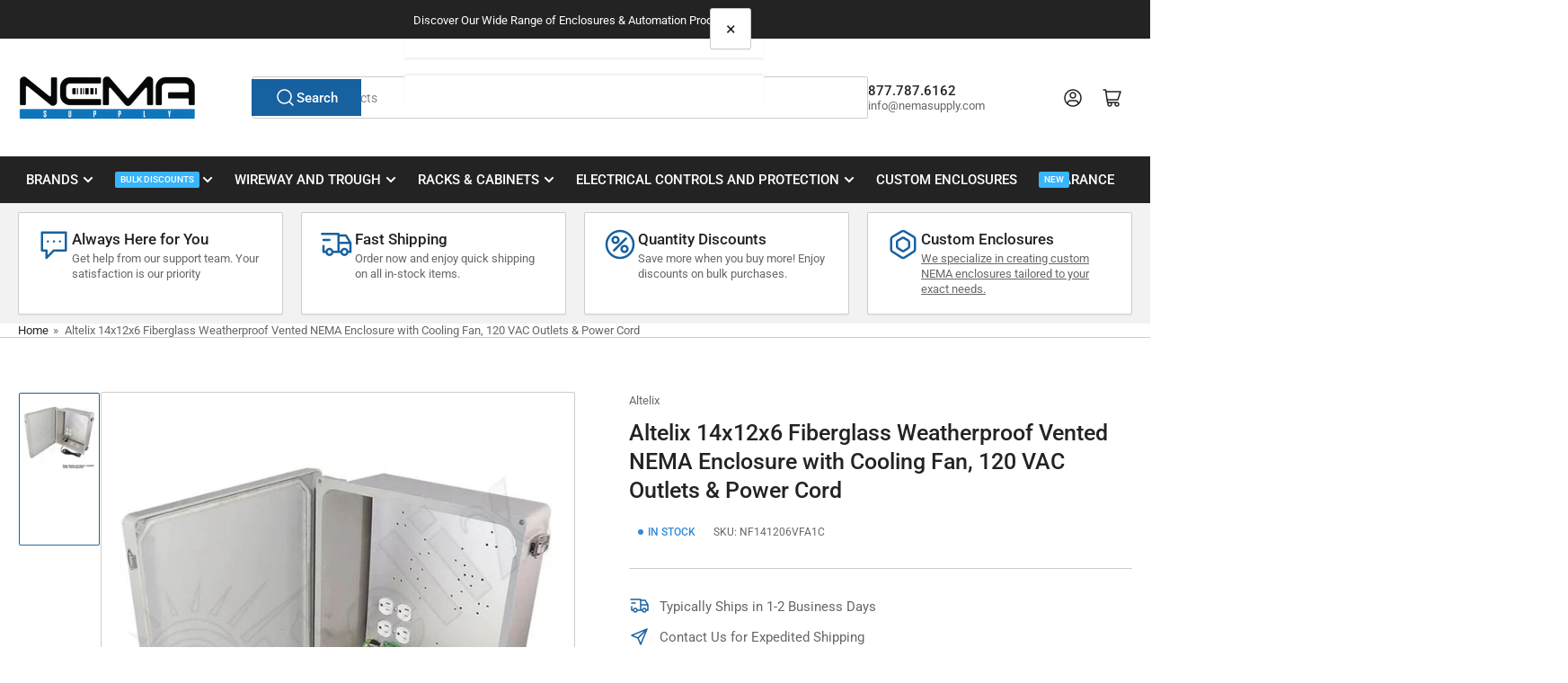

--- FILE ---
content_type: text/html; charset=utf-8
request_url: https://nemasupply.com/products/altelix-14x12x6-fiberglass-weatherproof-vented-nema-enclosure-with-cooling-fan-120-vac-outlets-power-cord
body_size: 48972
content:
<!doctype html>
<html
  lang="en"
  
>
  <head>
    <meta charset="utf-8">
    <meta name="viewport" content="width=device-width, initial-scale=1">

    <title>
      Altelix 14x12x6 Fiberglass Weatherproof Vented NEMA Enclosure with Coo
 &ndash; Nema Supply</title>

    <link rel="preconnect" href="//cdn.shopify.com" crossorigin>

    
      <link rel="preconnect" href="//fonts.shopifycdn.com" crossorigin>
    

    
    
      <link
        rel="preload"
        as="font"
        href="//nemasupply.com/cdn/fonts/roboto/roboto_n4.2019d890f07b1852f56ce63ba45b2db45d852cba.woff2"
        type="font/woff2"
        crossorigin
      >
    
    
      <link
        rel="preload"
        as="font"
        href="//nemasupply.com/cdn/fonts/roboto/roboto_n5.250d51708d76acbac296b0e21ede8f81de4e37aa.woff2"
        type="font/woff2"
        crossorigin
      >
    
    
    



<style data-shopify>
  @font-face {
  font-family: Roboto;
  font-weight: 400;
  font-style: normal;
  font-display: swap;
  src: url("//nemasupply.com/cdn/fonts/roboto/roboto_n4.2019d890f07b1852f56ce63ba45b2db45d852cba.woff2") format("woff2"),
       url("//nemasupply.com/cdn/fonts/roboto/roboto_n4.238690e0007583582327135619c5f7971652fa9d.woff") format("woff");
}

  @font-face {
  font-family: Roboto;
  font-weight: 700;
  font-style: normal;
  font-display: swap;
  src: url("//nemasupply.com/cdn/fonts/roboto/roboto_n7.f38007a10afbbde8976c4056bfe890710d51dec2.woff2") format("woff2"),
       url("//nemasupply.com/cdn/fonts/roboto/roboto_n7.94bfdd3e80c7be00e128703d245c207769d763f9.woff") format("woff");
}

  @font-face {
  font-family: Roboto;
  font-weight: 400;
  font-style: italic;
  font-display: swap;
  src: url("//nemasupply.com/cdn/fonts/roboto/roboto_i4.57ce898ccda22ee84f49e6b57ae302250655e2d4.woff2") format("woff2"),
       url("//nemasupply.com/cdn/fonts/roboto/roboto_i4.b21f3bd061cbcb83b824ae8c7671a82587b264bf.woff") format("woff");
}

  @font-face {
  font-family: Roboto;
  font-weight: 700;
  font-style: italic;
  font-display: swap;
  src: url("//nemasupply.com/cdn/fonts/roboto/roboto_i7.7ccaf9410746f2c53340607c42c43f90a9005937.woff2") format("woff2"),
       url("//nemasupply.com/cdn/fonts/roboto/roboto_i7.49ec21cdd7148292bffea74c62c0df6e93551516.woff") format("woff");
}

  @font-face {
  font-family: Roboto;
  font-weight: 500;
  font-style: normal;
  font-display: swap;
  src: url("//nemasupply.com/cdn/fonts/roboto/roboto_n5.250d51708d76acbac296b0e21ede8f81de4e37aa.woff2") format("woff2"),
       url("//nemasupply.com/cdn/fonts/roboto/roboto_n5.535e8c56f4cbbdea416167af50ab0ff1360a3949.woff") format("woff");
}

  @font-face {
  font-family: Roboto;
  font-weight: 700;
  font-style: normal;
  font-display: swap;
  src: url("//nemasupply.com/cdn/fonts/roboto/roboto_n7.f38007a10afbbde8976c4056bfe890710d51dec2.woff2") format("woff2"),
       url("//nemasupply.com/cdn/fonts/roboto/roboto_n7.94bfdd3e80c7be00e128703d245c207769d763f9.woff") format("woff");
}

  @font-face {
  font-family: Roboto;
  font-weight: 500;
  font-style: italic;
  font-display: swap;
  src: url("//nemasupply.com/cdn/fonts/roboto/roboto_i5.0ae24363bf5844e2ee3295d84078d36c9bd0faf4.woff2") format("woff2"),
       url("//nemasupply.com/cdn/fonts/roboto/roboto_i5.a9cdb6a43048799fe739d389c60b64059e33cf12.woff") format("woff");
}

  @font-face {
  font-family: Roboto;
  font-weight: 700;
  font-style: italic;
  font-display: swap;
  src: url("//nemasupply.com/cdn/fonts/roboto/roboto_i7.7ccaf9410746f2c53340607c42c43f90a9005937.woff2") format("woff2"),
       url("//nemasupply.com/cdn/fonts/roboto/roboto_i7.49ec21cdd7148292bffea74c62c0df6e93551516.woff") format("woff");
}

@font-face {
  font-family: Roboto;
  font-weight: 500;
  font-style: normal;
  font-display: swap;
  src: url("//nemasupply.com/cdn/fonts/roboto/roboto_n5.250d51708d76acbac296b0e21ede8f81de4e37aa.woff2") format("woff2"),
       url("//nemasupply.com/cdn/fonts/roboto/roboto_n5.535e8c56f4cbbdea416167af50ab0ff1360a3949.woff") format("woff");
}

:root {
  	--page-width: 146rem;
  	--spacing-base-1: 2rem;

  	--grid-desktop-horizontal-spacing: 20px;
  	--grid-desktop-vertical-spacing: 20px;
  	--grid-mobile-horizontal-spacing: 15px;
  	--grid-mobile-vertical-spacing: 15px;

  	--border-radius-base: 2px;
  	--buttons-radius: 2px;
  	--inputs-radius: 4px;
  	--inputs-border-width: 1px;
  	--inputs-border-opacity: .2;

  	--color-base-white: #fff;
  	--color-product-review-star: #ffc700;
  	--color-base-text: 103, 103, 103;
  	--color-base-text-alt: 35, 35, 35;
  	--color-base-border: 204, 204, 204;
  	--color-base-background-1: 255, 255, 255;
  	--color-base-background-2: 242, 242, 242;
  	--color-base-accent-1: 35, 35, 35;
  	--color-base-accent-1-text: 255, 255, 255;
  	--color-base-accent-2: 23, 97, 160;
  	--color-base-accent-2-text: 255, 255, 255;
  	--color-base-accent-3: 125, 167, 217;
  	--color-base-accent-3-text: 35, 35, 35;

  	
  	--color-buttons-primary-background: 23, 97, 160;
  	
  	
  	--color-buttons-primary-text: 255, 255, 255;
  	
  	
  	--color-buttons-secondary-background: 35, 35, 35;
  	
  	
  	--color-buttons-secondary-text: 255, 255, 255;
  	

  	--color-sale: rgba(48, 140, 217, 1.0);
  	--color-sale-background: #c7e0f5;
  	--color-error: rgba(244, 67, 54, 1.0);
  	--color-error-background: #ffffff;
  	--color-success: rgba(48, 140, 217, 1.0);
  	--color-success-background: #ffffff;
  	--color-warning: rgba(189, 107, 27, 1.0);
  	--color-warning-background: #f8e1cb;
  	--color-preorder: rgba(40, 125, 255, 1.0);
  	--color-preorder-background: #e5efff;
  	--color-backorder: rgba(76, 175, 80, 1.0);
  	--color-backorder-background: #ffffff;
  	--color-price: 35, 35, 35, 1.0;
  	--color-price-discounted: 103, 103, 103, 1.0;

  	--font-body-family: Roboto, sans-serif;
  	--font-body-style: normal;
  	--font-body-weight: 400;
  	--font-bolder-weight: 500;

  	--font-heading-family: Roboto, sans-serif;
  	--font-heading-style: normal;
  	--font-heading-weight: 500;

  	--font-body-scale: 1.0;
  	--font-heading-scale: 1.05;
  	--font-heading-spacing: 0.0em;
  	--font-heading-transform: none;
  	--font-product-price-scale: 1.0;
  	--font-product-price-grid-scale: 1.0;

  	--font-buttons-family: Roboto,sans-serif;
  	--font-buttons-transform: none;

  	--font-badges-transform: uppercase;
  }

  :root,
  .color-background-1 {
  	--color-foreground: var(--color-base-text);
  	--color-foreground-alt: var(--color-base-text-alt);
  	--color-background: var(--color-base-background-1);
  	--color-border: rgb(var(--color-base-border));
  	--color-box-shadow: rgba(var(--color-base-border), 0.2);
  	--color-accent-1: var(--color-base-accent-1);
  	--color-accent-2: var(--color-base-accent-2);
  	--color-button: var(--color-buttons-primary-background, var(--color-base-accent-1));
  	--color-button-text: var(--color-buttons-primary-text, var(--color-base-accent-1-text));
  }

  .color-background-2 {
  	--color-foreground: var(--color-base-text);
  	--color-foreground-alt: var(--color-base-text-alt);
  	--color-background: var(--color-base-background-2);
  	--color-border: rgb(var(--color-base-border));
  	--color-box-shadow: rgba(var(--color-base-border), 0.2);
  	--color-accent-1: var(--color-base-accent-1);
  	--color-accent-2: var(--color-base-accent-2);
  	--color-button: var(--color-base-accent-1);
  	--color-button-text: var(--color-base-accent-1-text);
  }

  .color-accent-1 {
  	--color-foreground: var(--color-base-accent-1-text);
  	--color-foreground-alt: var(--color-base-accent-1-text);
  	--color-background: var(--color-base-accent-1);
  	--color-border: rgba(var(--color-base-accent-3-text), 0.2);
  	--color-box-shadow: rgba(var(--color-base-border), 0.05);
  	--color-accent-1: var(--color-base-accent-1-text);
  	--color-accent-2: var(--color-base-accent-2);
  	--color-button: var(--color-base-accent-2);
  	--color-button-text: var(--color-base-accent-2-text);
  }

  .color-accent-2 {
  	--color-foreground: var(--color-base-accent-2-text);
  	--color-foreground-alt: var(--color-base-accent-2-text);
  	--color-background: var(--color-base-accent-2);
  	--color-border: rgba(var(--color-base-accent-2-text), 0.25);
  	--color-box-shadow: rgba(var(--color-base-border), 0.05);
  	--color-accent-1: var(--color-base-accent-1-text);
  	--color-accent-2: var(--color-base-accent-1);
  	--color-button: var(--color-base-accent-1);
  	--color-button-text: var(--color-base-accent-1-text);
  }

  .color-accent-3 {
  	--color-foreground: var(--color-base-accent-3-text);
  	--color-foreground-alt: var(--color-base-accent-3-text);
  	--color-background: var(--color-base-accent-3);
  	--color-border: rgba(var(--color-base-accent-3-text), 0.1);
  	--color-box-shadow: rgba(var(--color-base-border), 0.05);
  	--color-accent-1: var(--color-base-accent-1-text);
  	--color-accent-2: var(--color-base-accent-2);
  	--color-button: var(--color-base-accent-1);
  	--color-button-text: var(--color-base-accent-1-text);
  }

  body,
  .color-background-1,
  .color-background-2,
  .color-accent-1,
  .color-accent-2,
  .color-accent-3 {
  	color: rgb(var(--color-foreground));
  	background-color: rgb(var(--color-background));
  }
</style>


    <style>
      html {
        box-sizing: border-box;
        -ms-overflow-style: scrollbar;
        -webkit-tap-highlight-color: rgba(0, 0, 0, 0);
        height: 100%;
        font-size: calc(var(--font-body-scale) * 62.5%);
        scroll-behavior: smooth;
        line-height: 1.15;
        -webkit-text-size-adjust: 100%;
      }

      * {
        box-sizing: inherit;
      }

      *::before,
      *::after {
        box-sizing: inherit;
      }

      body {
        min-height: 100%;
        font-size: 1.5rem;
        line-height: calc(1 + 0.6 / var(--font-body-scale));
        font-family: var(--font-body-family);
        font-style: var(--font-body-style);
        font-weight: var(--font-body-weight);
        text-transform: none;
        -webkit-font-smoothing: antialiased;
        -moz-osx-font-smoothing: grayscale;
        word-wrap: break-word;
        overflow-wrap: break-word;
        margin: 0;
      }

      .drawer {
        position: fixed;
        top: 0;
        inset-inline-end: 0;
        height: 100dvh;
        width: 85vw;
        max-width: 40rem;
        transform: translateX(calc(100% + 5rem));
      }

      [dir='rtl'] .drawer {
        transform: translateX(calc(-100% - 5rem));
      }

      .dropdown-list-wrap {
        visibility: hidden;
        opacity: 0;
      }

      .breadcrumb {
        display: none;
      }

      @media (min-width: 990px) {
        .breadcrumb {
          display: block;
        }
      }

      slideshow-component {
        display: block;
        height: auto;
        overflow: visible;
      }

      .slideshow {
        position: relative;
        display: block;
        overflow: hidden;
      }

      .slideshow-slide {
        position: relative;
        width: 100%;
        display: block;
        flex: none;
      }
    </style>

    <link href="//nemasupply.com/cdn/shop/t/20/assets/base.css?v=110765242953866910861751860138" rel="stylesheet" type="text/css" media="all" />

    <script src="//nemasupply.com/cdn/shop/t/20/assets/pubsub.js?v=30807451139412869281751638969" defer="defer"></script>
    <script src="//nemasupply.com/cdn/shop/t/20/assets/scripts.js?v=154877523586889495021751638969" defer="defer"></script>

    <script>window.performance && window.performance.mark && window.performance.mark('shopify.content_for_header.start');</script><meta id="shopify-digital-wallet" name="shopify-digital-wallet" content="/2020409413/digital_wallets/dialog">
<meta name="shopify-checkout-api-token" content="f4f1e7ea10a8ac97954c0d336b0a4dc5">
<meta id="in-context-paypal-metadata" data-shop-id="2020409413" data-venmo-supported="false" data-environment="production" data-locale="en_US" data-paypal-v4="true" data-currency="USD">
<link rel="alternate" type="application/json+oembed" href="https://nemasupply.com/products/altelix-14x12x6-fiberglass-weatherproof-vented-nema-enclosure-with-cooling-fan-120-vac-outlets-power-cord.oembed">
<script async="async" src="/checkouts/internal/preloads.js?locale=en-US"></script>
<link rel="preconnect" href="https://shop.app" crossorigin="anonymous">
<script async="async" src="https://shop.app/checkouts/internal/preloads.js?locale=en-US&shop_id=2020409413" crossorigin="anonymous"></script>
<script id="apple-pay-shop-capabilities" type="application/json">{"shopId":2020409413,"countryCode":"US","currencyCode":"USD","merchantCapabilities":["supports3DS"],"merchantId":"gid:\/\/shopify\/Shop\/2020409413","merchantName":"Nema Supply","requiredBillingContactFields":["postalAddress","email"],"requiredShippingContactFields":["postalAddress","email"],"shippingType":"shipping","supportedNetworks":["visa","masterCard","amex","discover","elo","jcb"],"total":{"type":"pending","label":"Nema Supply","amount":"1.00"},"shopifyPaymentsEnabled":true,"supportsSubscriptions":true}</script>
<script id="shopify-features" type="application/json">{"accessToken":"f4f1e7ea10a8ac97954c0d336b0a4dc5","betas":["rich-media-storefront-analytics"],"domain":"nemasupply.com","predictiveSearch":true,"shopId":2020409413,"locale":"en"}</script>
<script>var Shopify = Shopify || {};
Shopify.shop = "nema-supply.myshopify.com";
Shopify.locale = "en";
Shopify.currency = {"active":"USD","rate":"1.0"};
Shopify.country = "US";
Shopify.theme = {"name":"Live Publish 2025","id":179606978841,"schema_name":"Athens","schema_version":"5.0.0","theme_store_id":1608,"role":"main"};
Shopify.theme.handle = "null";
Shopify.theme.style = {"id":null,"handle":null};
Shopify.cdnHost = "nemasupply.com/cdn";
Shopify.routes = Shopify.routes || {};
Shopify.routes.root = "/";</script>
<script type="module">!function(o){(o.Shopify=o.Shopify||{}).modules=!0}(window);</script>
<script>!function(o){function n(){var o=[];function n(){o.push(Array.prototype.slice.apply(arguments))}return n.q=o,n}var t=o.Shopify=o.Shopify||{};t.loadFeatures=n(),t.autoloadFeatures=n()}(window);</script>
<script>
  window.ShopifyPay = window.ShopifyPay || {};
  window.ShopifyPay.apiHost = "shop.app\/pay";
  window.ShopifyPay.redirectState = null;
</script>
<script id="shop-js-analytics" type="application/json">{"pageType":"product"}</script>
<script defer="defer" async type="module" src="//nemasupply.com/cdn/shopifycloud/shop-js/modules/v2/client.init-shop-cart-sync_BT-GjEfc.en.esm.js"></script>
<script defer="defer" async type="module" src="//nemasupply.com/cdn/shopifycloud/shop-js/modules/v2/chunk.common_D58fp_Oc.esm.js"></script>
<script defer="defer" async type="module" src="//nemasupply.com/cdn/shopifycloud/shop-js/modules/v2/chunk.modal_xMitdFEc.esm.js"></script>
<script type="module">
  await import("//nemasupply.com/cdn/shopifycloud/shop-js/modules/v2/client.init-shop-cart-sync_BT-GjEfc.en.esm.js");
await import("//nemasupply.com/cdn/shopifycloud/shop-js/modules/v2/chunk.common_D58fp_Oc.esm.js");
await import("//nemasupply.com/cdn/shopifycloud/shop-js/modules/v2/chunk.modal_xMitdFEc.esm.js");

  window.Shopify.SignInWithShop?.initShopCartSync?.({"fedCMEnabled":true,"windoidEnabled":true});

</script>
<script defer="defer" async type="module" src="//nemasupply.com/cdn/shopifycloud/shop-js/modules/v2/client.payment-terms_Ci9AEqFq.en.esm.js"></script>
<script defer="defer" async type="module" src="//nemasupply.com/cdn/shopifycloud/shop-js/modules/v2/chunk.common_D58fp_Oc.esm.js"></script>
<script defer="defer" async type="module" src="//nemasupply.com/cdn/shopifycloud/shop-js/modules/v2/chunk.modal_xMitdFEc.esm.js"></script>
<script type="module">
  await import("//nemasupply.com/cdn/shopifycloud/shop-js/modules/v2/client.payment-terms_Ci9AEqFq.en.esm.js");
await import("//nemasupply.com/cdn/shopifycloud/shop-js/modules/v2/chunk.common_D58fp_Oc.esm.js");
await import("//nemasupply.com/cdn/shopifycloud/shop-js/modules/v2/chunk.modal_xMitdFEc.esm.js");

  
</script>
<script>
  window.Shopify = window.Shopify || {};
  if (!window.Shopify.featureAssets) window.Shopify.featureAssets = {};
  window.Shopify.featureAssets['shop-js'] = {"shop-cart-sync":["modules/v2/client.shop-cart-sync_DZOKe7Ll.en.esm.js","modules/v2/chunk.common_D58fp_Oc.esm.js","modules/v2/chunk.modal_xMitdFEc.esm.js"],"init-fed-cm":["modules/v2/client.init-fed-cm_B6oLuCjv.en.esm.js","modules/v2/chunk.common_D58fp_Oc.esm.js","modules/v2/chunk.modal_xMitdFEc.esm.js"],"shop-cash-offers":["modules/v2/client.shop-cash-offers_D2sdYoxE.en.esm.js","modules/v2/chunk.common_D58fp_Oc.esm.js","modules/v2/chunk.modal_xMitdFEc.esm.js"],"shop-login-button":["modules/v2/client.shop-login-button_QeVjl5Y3.en.esm.js","modules/v2/chunk.common_D58fp_Oc.esm.js","modules/v2/chunk.modal_xMitdFEc.esm.js"],"pay-button":["modules/v2/client.pay-button_DXTOsIq6.en.esm.js","modules/v2/chunk.common_D58fp_Oc.esm.js","modules/v2/chunk.modal_xMitdFEc.esm.js"],"shop-button":["modules/v2/client.shop-button_DQZHx9pm.en.esm.js","modules/v2/chunk.common_D58fp_Oc.esm.js","modules/v2/chunk.modal_xMitdFEc.esm.js"],"avatar":["modules/v2/client.avatar_BTnouDA3.en.esm.js"],"init-windoid":["modules/v2/client.init-windoid_CR1B-cfM.en.esm.js","modules/v2/chunk.common_D58fp_Oc.esm.js","modules/v2/chunk.modal_xMitdFEc.esm.js"],"init-shop-for-new-customer-accounts":["modules/v2/client.init-shop-for-new-customer-accounts_C_vY_xzh.en.esm.js","modules/v2/client.shop-login-button_QeVjl5Y3.en.esm.js","modules/v2/chunk.common_D58fp_Oc.esm.js","modules/v2/chunk.modal_xMitdFEc.esm.js"],"init-shop-email-lookup-coordinator":["modules/v2/client.init-shop-email-lookup-coordinator_BI7n9ZSv.en.esm.js","modules/v2/chunk.common_D58fp_Oc.esm.js","modules/v2/chunk.modal_xMitdFEc.esm.js"],"init-shop-cart-sync":["modules/v2/client.init-shop-cart-sync_BT-GjEfc.en.esm.js","modules/v2/chunk.common_D58fp_Oc.esm.js","modules/v2/chunk.modal_xMitdFEc.esm.js"],"shop-toast-manager":["modules/v2/client.shop-toast-manager_DiYdP3xc.en.esm.js","modules/v2/chunk.common_D58fp_Oc.esm.js","modules/v2/chunk.modal_xMitdFEc.esm.js"],"init-customer-accounts":["modules/v2/client.init-customer-accounts_D9ZNqS-Q.en.esm.js","modules/v2/client.shop-login-button_QeVjl5Y3.en.esm.js","modules/v2/chunk.common_D58fp_Oc.esm.js","modules/v2/chunk.modal_xMitdFEc.esm.js"],"init-customer-accounts-sign-up":["modules/v2/client.init-customer-accounts-sign-up_iGw4briv.en.esm.js","modules/v2/client.shop-login-button_QeVjl5Y3.en.esm.js","modules/v2/chunk.common_D58fp_Oc.esm.js","modules/v2/chunk.modal_xMitdFEc.esm.js"],"shop-follow-button":["modules/v2/client.shop-follow-button_CqMgW2wH.en.esm.js","modules/v2/chunk.common_D58fp_Oc.esm.js","modules/v2/chunk.modal_xMitdFEc.esm.js"],"checkout-modal":["modules/v2/client.checkout-modal_xHeaAweL.en.esm.js","modules/v2/chunk.common_D58fp_Oc.esm.js","modules/v2/chunk.modal_xMitdFEc.esm.js"],"shop-login":["modules/v2/client.shop-login_D91U-Q7h.en.esm.js","modules/v2/chunk.common_D58fp_Oc.esm.js","modules/v2/chunk.modal_xMitdFEc.esm.js"],"lead-capture":["modules/v2/client.lead-capture_BJmE1dJe.en.esm.js","modules/v2/chunk.common_D58fp_Oc.esm.js","modules/v2/chunk.modal_xMitdFEc.esm.js"],"payment-terms":["modules/v2/client.payment-terms_Ci9AEqFq.en.esm.js","modules/v2/chunk.common_D58fp_Oc.esm.js","modules/v2/chunk.modal_xMitdFEc.esm.js"]};
</script>
<script>(function() {
  var isLoaded = false;
  function asyncLoad() {
    if (isLoaded) return;
    isLoaded = true;
    var urls = ["https:\/\/accessories.w3apps.co\/js\/accessories.js?shop=nema-supply.myshopify.com","https:\/\/d23dclunsivw3h.cloudfront.net\/redirect-app.js?shop=nema-supply.myshopify.com"];
    for (var i = 0; i < urls.length; i++) {
      var s = document.createElement('script');
      s.type = 'text/javascript';
      s.async = true;
      s.src = urls[i];
      var x = document.getElementsByTagName('script')[0];
      x.parentNode.insertBefore(s, x);
    }
  };
  if(window.attachEvent) {
    window.attachEvent('onload', asyncLoad);
  } else {
    window.addEventListener('load', asyncLoad, false);
  }
})();</script>
<script id="__st">var __st={"a":2020409413,"offset":-18000,"reqid":"5a9353f7-7591-4583-bf81-644a2a94f2dd-1769301283","pageurl":"nemasupply.com\/products\/altelix-14x12x6-fiberglass-weatherproof-vented-nema-enclosure-with-cooling-fan-120-vac-outlets-power-cord","u":"e03abcc0fcaf","p":"product","rtyp":"product","rid":8120434098457};</script>
<script>window.ShopifyPaypalV4VisibilityTracking = true;</script>
<script id="captcha-bootstrap">!function(){'use strict';const t='contact',e='account',n='new_comment',o=[[t,t],['blogs',n],['comments',n],[t,'customer']],c=[[e,'customer_login'],[e,'guest_login'],[e,'recover_customer_password'],[e,'create_customer']],r=t=>t.map((([t,e])=>`form[action*='/${t}']:not([data-nocaptcha='true']) input[name='form_type'][value='${e}']`)).join(','),a=t=>()=>t?[...document.querySelectorAll(t)].map((t=>t.form)):[];function s(){const t=[...o],e=r(t);return a(e)}const i='password',u='form_key',d=['recaptcha-v3-token','g-recaptcha-response','h-captcha-response',i],f=()=>{try{return window.sessionStorage}catch{return}},m='__shopify_v',_=t=>t.elements[u];function p(t,e,n=!1){try{const o=window.sessionStorage,c=JSON.parse(o.getItem(e)),{data:r}=function(t){const{data:e,action:n}=t;return t[m]||n?{data:e,action:n}:{data:t,action:n}}(c);for(const[e,n]of Object.entries(r))t.elements[e]&&(t.elements[e].value=n);n&&o.removeItem(e)}catch(o){console.error('form repopulation failed',{error:o})}}const l='form_type',E='cptcha';function T(t){t.dataset[E]=!0}const w=window,h=w.document,L='Shopify',v='ce_forms',y='captcha';let A=!1;((t,e)=>{const n=(g='f06e6c50-85a8-45c8-87d0-21a2b65856fe',I='https://cdn.shopify.com/shopifycloud/storefront-forms-hcaptcha/ce_storefront_forms_captcha_hcaptcha.v1.5.2.iife.js',D={infoText:'Protected by hCaptcha',privacyText:'Privacy',termsText:'Terms'},(t,e,n)=>{const o=w[L][v],c=o.bindForm;if(c)return c(t,g,e,D).then(n);var r;o.q.push([[t,g,e,D],n]),r=I,A||(h.body.append(Object.assign(h.createElement('script'),{id:'captcha-provider',async:!0,src:r})),A=!0)});var g,I,D;w[L]=w[L]||{},w[L][v]=w[L][v]||{},w[L][v].q=[],w[L][y]=w[L][y]||{},w[L][y].protect=function(t,e){n(t,void 0,e),T(t)},Object.freeze(w[L][y]),function(t,e,n,w,h,L){const[v,y,A,g]=function(t,e,n){const i=e?o:[],u=t?c:[],d=[...i,...u],f=r(d),m=r(i),_=r(d.filter((([t,e])=>n.includes(e))));return[a(f),a(m),a(_),s()]}(w,h,L),I=t=>{const e=t.target;return e instanceof HTMLFormElement?e:e&&e.form},D=t=>v().includes(t);t.addEventListener('submit',(t=>{const e=I(t);if(!e)return;const n=D(e)&&!e.dataset.hcaptchaBound&&!e.dataset.recaptchaBound,o=_(e),c=g().includes(e)&&(!o||!o.value);(n||c)&&t.preventDefault(),c&&!n&&(function(t){try{if(!f())return;!function(t){const e=f();if(!e)return;const n=_(t);if(!n)return;const o=n.value;o&&e.removeItem(o)}(t);const e=Array.from(Array(32),(()=>Math.random().toString(36)[2])).join('');!function(t,e){_(t)||t.append(Object.assign(document.createElement('input'),{type:'hidden',name:u})),t.elements[u].value=e}(t,e),function(t,e){const n=f();if(!n)return;const o=[...t.querySelectorAll(`input[type='${i}']`)].map((({name:t})=>t)),c=[...d,...o],r={};for(const[a,s]of new FormData(t).entries())c.includes(a)||(r[a]=s);n.setItem(e,JSON.stringify({[m]:1,action:t.action,data:r}))}(t,e)}catch(e){console.error('failed to persist form',e)}}(e),e.submit())}));const S=(t,e)=>{t&&!t.dataset[E]&&(n(t,e.some((e=>e===t))),T(t))};for(const o of['focusin','change'])t.addEventListener(o,(t=>{const e=I(t);D(e)&&S(e,y())}));const B=e.get('form_key'),M=e.get(l),P=B&&M;t.addEventListener('DOMContentLoaded',(()=>{const t=y();if(P)for(const e of t)e.elements[l].value===M&&p(e,B);[...new Set([...A(),...v().filter((t=>'true'===t.dataset.shopifyCaptcha))])].forEach((e=>S(e,t)))}))}(h,new URLSearchParams(w.location.search),n,t,e,['guest_login'])})(!0,!0)}();</script>
<script integrity="sha256-4kQ18oKyAcykRKYeNunJcIwy7WH5gtpwJnB7kiuLZ1E=" data-source-attribution="shopify.loadfeatures" defer="defer" src="//nemasupply.com/cdn/shopifycloud/storefront/assets/storefront/load_feature-a0a9edcb.js" crossorigin="anonymous"></script>
<script crossorigin="anonymous" defer="defer" src="//nemasupply.com/cdn/shopifycloud/storefront/assets/shopify_pay/storefront-65b4c6d7.js?v=20250812"></script>
<script data-source-attribution="shopify.dynamic_checkout.dynamic.init">var Shopify=Shopify||{};Shopify.PaymentButton=Shopify.PaymentButton||{isStorefrontPortableWallets:!0,init:function(){window.Shopify.PaymentButton.init=function(){};var t=document.createElement("script");t.src="https://nemasupply.com/cdn/shopifycloud/portable-wallets/latest/portable-wallets.en.js",t.type="module",document.head.appendChild(t)}};
</script>
<script data-source-attribution="shopify.dynamic_checkout.buyer_consent">
  function portableWalletsHideBuyerConsent(e){var t=document.getElementById("shopify-buyer-consent"),n=document.getElementById("shopify-subscription-policy-button");t&&n&&(t.classList.add("hidden"),t.setAttribute("aria-hidden","true"),n.removeEventListener("click",e))}function portableWalletsShowBuyerConsent(e){var t=document.getElementById("shopify-buyer-consent"),n=document.getElementById("shopify-subscription-policy-button");t&&n&&(t.classList.remove("hidden"),t.removeAttribute("aria-hidden"),n.addEventListener("click",e))}window.Shopify?.PaymentButton&&(window.Shopify.PaymentButton.hideBuyerConsent=portableWalletsHideBuyerConsent,window.Shopify.PaymentButton.showBuyerConsent=portableWalletsShowBuyerConsent);
</script>
<script data-source-attribution="shopify.dynamic_checkout.cart.bootstrap">document.addEventListener("DOMContentLoaded",(function(){function t(){return document.querySelector("shopify-accelerated-checkout-cart, shopify-accelerated-checkout")}if(t())Shopify.PaymentButton.init();else{new MutationObserver((function(e,n){t()&&(Shopify.PaymentButton.init(),n.disconnect())})).observe(document.body,{childList:!0,subtree:!0})}}));
</script>
<link id="shopify-accelerated-checkout-styles" rel="stylesheet" media="screen" href="https://nemasupply.com/cdn/shopifycloud/portable-wallets/latest/accelerated-checkout-backwards-compat.css" crossorigin="anonymous">
<style id="shopify-accelerated-checkout-cart">
        #shopify-buyer-consent {
  margin-top: 1em;
  display: inline-block;
  width: 100%;
}

#shopify-buyer-consent.hidden {
  display: none;
}

#shopify-subscription-policy-button {
  background: none;
  border: none;
  padding: 0;
  text-decoration: underline;
  font-size: inherit;
  cursor: pointer;
}

#shopify-subscription-policy-button::before {
  box-shadow: none;
}

      </style>

<script>window.performance && window.performance.mark && window.performance.mark('shopify.content_for_header.end');</script>

    <script>
      if (Shopify.designMode) {
        document.documentElement.classList.add('shopify-design-mode');
      }
    </script>
      <meta name="description" content="Description Fan Cooled Vented Enclosure with Plug and Play Power for Rapid DeploymentThe Altelix NF141206VFA1C Fan Cooled Vented NEMA Enclosure is ideal for rapid deployment because no wiring is required. Simply mount the enclosure and plug the pre-wired 5 foot power cord into a nearby outlet. The aluminum equipment mo">
    
    <link rel="canonical" href="https://nemasupply.com/products/altelix-14x12x6-fiberglass-weatherproof-vented-nema-enclosure-with-cooling-fan-120-vac-outlets-power-cord">
    


<meta property="og:site_name" content="Nema Supply">
<meta property="og:url" content="https://nemasupply.com/products/altelix-14x12x6-fiberglass-weatherproof-vented-nema-enclosure-with-cooling-fan-120-vac-outlets-power-cord">
<meta property="og:title" content="Altelix 14x12x6 Fiberglass Weatherproof Vented NEMA Enclosure with Coo">
<meta property="og:type" content="product">
<meta property="og:description" content="Description Fan Cooled Vented Enclosure with Plug and Play Power for Rapid DeploymentThe Altelix NF141206VFA1C Fan Cooled Vented NEMA Enclosure is ideal for rapid deployment because no wiring is required. Simply mount the enclosure and plug the pre-wired 5 foot power cord into a nearby outlet. The aluminum equipment mo"><meta property="og:image" content="http://nemasupply.com/cdn/shop/products/altelix-14x12x6-fiberglass-weatherproof-vented-nema-enclosure-with-cooling-fan-120-vac-outlets-power-cord-6160650.webp?v=1752446768">
  <meta property="og:image:secure_url" content="https://nemasupply.com/cdn/shop/products/altelix-14x12x6-fiberglass-weatherproof-vented-nema-enclosure-with-cooling-fan-120-vac-outlets-power-cord-6160650.webp?v=1752446768">
  <meta property="og:image:width" content="600">
  <meta property="og:image:height" content="600"><meta
    property="og:price:amount"
    content="369.99"
  >
  <meta property="og:price:currency" content="USD"><meta name="twitter:card" content="summary_large_image">
<meta name="twitter:title" content="Altelix 14x12x6 Fiberglass Weatherproof Vented NEMA Enclosure with Coo">
<meta name="twitter:description" content="Description Fan Cooled Vented Enclosure with Plug and Play Power for Rapid DeploymentThe Altelix NF141206VFA1C Fan Cooled Vented NEMA Enclosure is ideal for rapid deployment because no wiring is required. Simply mount the enclosure and plug the pre-wired 5 foot power cord into a nearby outlet. The aluminum equipment mo">

    
      <link
        rel="icon"
        type="image/png"
        href="//nemasupply.com/cdn/shop/files/NEMA_NEW_LOGO_Supply_Emblem.png?crop=center&height=32&v=1722724014&width=32"
      >
    
  <!-- BEGIN app block: shopify://apps/feedapis-for-bing-shopping-ms/blocks/core_settings_block/85d1f706-4ddf-4f82-ae49-9ed18005b0be --><!-- BEGIN: Tracking Tags and Scripts by FeedAPIs For Bing Shopping /MS -->



<!-- END: Tracking Tags and Scripts by FeedAPIs For Bing Shopping /MS -->
<!-- END app block --><!-- BEGIN app block: shopify://apps/sc-easy-redirects/blocks/app/be3f8dbd-5d43-46b4-ba43-2d65046054c2 -->
    <!-- common for all pages -->
    
    
        <script src="https://cdn.shopify.com/extensions/264f3360-3201-4ab7-9087-2c63466c86a3/sc-easy-redirects-5/assets/esc-redirect-app-live-feature.js" async></script>
    




<!-- END app block --><!-- BEGIN app block: shopify://apps/simprosys-google-shopping-feed/blocks/core_settings_block/1f0b859e-9fa6-4007-97e8-4513aff5ff3b --><!-- BEGIN: GSF App Core Tags & Scripts by Simprosys Google Shopping Feed -->









<!-- END: GSF App Core Tags & Scripts by Simprosys Google Shopping Feed -->
<!-- END app block --><link href="https://monorail-edge.shopifysvc.com" rel="dns-prefetch">
<script>(function(){if ("sendBeacon" in navigator && "performance" in window) {try {var session_token_from_headers = performance.getEntriesByType('navigation')[0].serverTiming.find(x => x.name == '_s').description;} catch {var session_token_from_headers = undefined;}var session_cookie_matches = document.cookie.match(/_shopify_s=([^;]*)/);var session_token_from_cookie = session_cookie_matches && session_cookie_matches.length === 2 ? session_cookie_matches[1] : "";var session_token = session_token_from_headers || session_token_from_cookie || "";function handle_abandonment_event(e) {var entries = performance.getEntries().filter(function(entry) {return /monorail-edge.shopifysvc.com/.test(entry.name);});if (!window.abandonment_tracked && entries.length === 0) {window.abandonment_tracked = true;var currentMs = Date.now();var navigation_start = performance.timing.navigationStart;var payload = {shop_id: 2020409413,url: window.location.href,navigation_start,duration: currentMs - navigation_start,session_token,page_type: "product"};window.navigator.sendBeacon("https://monorail-edge.shopifysvc.com/v1/produce", JSON.stringify({schema_id: "online_store_buyer_site_abandonment/1.1",payload: payload,metadata: {event_created_at_ms: currentMs,event_sent_at_ms: currentMs}}));}}window.addEventListener('pagehide', handle_abandonment_event);}}());</script>
<script id="web-pixels-manager-setup">(function e(e,d,r,n,o){if(void 0===o&&(o={}),!Boolean(null===(a=null===(i=window.Shopify)||void 0===i?void 0:i.analytics)||void 0===a?void 0:a.replayQueue)){var i,a;window.Shopify=window.Shopify||{};var t=window.Shopify;t.analytics=t.analytics||{};var s=t.analytics;s.replayQueue=[],s.publish=function(e,d,r){return s.replayQueue.push([e,d,r]),!0};try{self.performance.mark("wpm:start")}catch(e){}var l=function(){var e={modern:/Edge?\/(1{2}[4-9]|1[2-9]\d|[2-9]\d{2}|\d{4,})\.\d+(\.\d+|)|Firefox\/(1{2}[4-9]|1[2-9]\d|[2-9]\d{2}|\d{4,})\.\d+(\.\d+|)|Chrom(ium|e)\/(9{2}|\d{3,})\.\d+(\.\d+|)|(Maci|X1{2}).+ Version\/(15\.\d+|(1[6-9]|[2-9]\d|\d{3,})\.\d+)([,.]\d+|)( \(\w+\)|)( Mobile\/\w+|) Safari\/|Chrome.+OPR\/(9{2}|\d{3,})\.\d+\.\d+|(CPU[ +]OS|iPhone[ +]OS|CPU[ +]iPhone|CPU IPhone OS|CPU iPad OS)[ +]+(15[._]\d+|(1[6-9]|[2-9]\d|\d{3,})[._]\d+)([._]\d+|)|Android:?[ /-](13[3-9]|1[4-9]\d|[2-9]\d{2}|\d{4,})(\.\d+|)(\.\d+|)|Android.+Firefox\/(13[5-9]|1[4-9]\d|[2-9]\d{2}|\d{4,})\.\d+(\.\d+|)|Android.+Chrom(ium|e)\/(13[3-9]|1[4-9]\d|[2-9]\d{2}|\d{4,})\.\d+(\.\d+|)|SamsungBrowser\/([2-9]\d|\d{3,})\.\d+/,legacy:/Edge?\/(1[6-9]|[2-9]\d|\d{3,})\.\d+(\.\d+|)|Firefox\/(5[4-9]|[6-9]\d|\d{3,})\.\d+(\.\d+|)|Chrom(ium|e)\/(5[1-9]|[6-9]\d|\d{3,})\.\d+(\.\d+|)([\d.]+$|.*Safari\/(?![\d.]+ Edge\/[\d.]+$))|(Maci|X1{2}).+ Version\/(10\.\d+|(1[1-9]|[2-9]\d|\d{3,})\.\d+)([,.]\d+|)( \(\w+\)|)( Mobile\/\w+|) Safari\/|Chrome.+OPR\/(3[89]|[4-9]\d|\d{3,})\.\d+\.\d+|(CPU[ +]OS|iPhone[ +]OS|CPU[ +]iPhone|CPU IPhone OS|CPU iPad OS)[ +]+(10[._]\d+|(1[1-9]|[2-9]\d|\d{3,})[._]\d+)([._]\d+|)|Android:?[ /-](13[3-9]|1[4-9]\d|[2-9]\d{2}|\d{4,})(\.\d+|)(\.\d+|)|Mobile Safari.+OPR\/([89]\d|\d{3,})\.\d+\.\d+|Android.+Firefox\/(13[5-9]|1[4-9]\d|[2-9]\d{2}|\d{4,})\.\d+(\.\d+|)|Android.+Chrom(ium|e)\/(13[3-9]|1[4-9]\d|[2-9]\d{2}|\d{4,})\.\d+(\.\d+|)|Android.+(UC? ?Browser|UCWEB|U3)[ /]?(15\.([5-9]|\d{2,})|(1[6-9]|[2-9]\d|\d{3,})\.\d+)\.\d+|SamsungBrowser\/(5\.\d+|([6-9]|\d{2,})\.\d+)|Android.+MQ{2}Browser\/(14(\.(9|\d{2,})|)|(1[5-9]|[2-9]\d|\d{3,})(\.\d+|))(\.\d+|)|K[Aa][Ii]OS\/(3\.\d+|([4-9]|\d{2,})\.\d+)(\.\d+|)/},d=e.modern,r=e.legacy,n=navigator.userAgent;return n.match(d)?"modern":n.match(r)?"legacy":"unknown"}(),u="modern"===l?"modern":"legacy",c=(null!=n?n:{modern:"",legacy:""})[u],f=function(e){return[e.baseUrl,"/wpm","/b",e.hashVersion,"modern"===e.buildTarget?"m":"l",".js"].join("")}({baseUrl:d,hashVersion:r,buildTarget:u}),m=function(e){var d=e.version,r=e.bundleTarget,n=e.surface,o=e.pageUrl,i=e.monorailEndpoint;return{emit:function(e){var a=e.status,t=e.errorMsg,s=(new Date).getTime(),l=JSON.stringify({metadata:{event_sent_at_ms:s},events:[{schema_id:"web_pixels_manager_load/3.1",payload:{version:d,bundle_target:r,page_url:o,status:a,surface:n,error_msg:t},metadata:{event_created_at_ms:s}}]});if(!i)return console&&console.warn&&console.warn("[Web Pixels Manager] No Monorail endpoint provided, skipping logging."),!1;try{return self.navigator.sendBeacon.bind(self.navigator)(i,l)}catch(e){}var u=new XMLHttpRequest;try{return u.open("POST",i,!0),u.setRequestHeader("Content-Type","text/plain"),u.send(l),!0}catch(e){return console&&console.warn&&console.warn("[Web Pixels Manager] Got an unhandled error while logging to Monorail."),!1}}}}({version:r,bundleTarget:l,surface:e.surface,pageUrl:self.location.href,monorailEndpoint:e.monorailEndpoint});try{o.browserTarget=l,function(e){var d=e.src,r=e.async,n=void 0===r||r,o=e.onload,i=e.onerror,a=e.sri,t=e.scriptDataAttributes,s=void 0===t?{}:t,l=document.createElement("script"),u=document.querySelector("head"),c=document.querySelector("body");if(l.async=n,l.src=d,a&&(l.integrity=a,l.crossOrigin="anonymous"),s)for(var f in s)if(Object.prototype.hasOwnProperty.call(s,f))try{l.dataset[f]=s[f]}catch(e){}if(o&&l.addEventListener("load",o),i&&l.addEventListener("error",i),u)u.appendChild(l);else{if(!c)throw new Error("Did not find a head or body element to append the script");c.appendChild(l)}}({src:f,async:!0,onload:function(){if(!function(){var e,d;return Boolean(null===(d=null===(e=window.Shopify)||void 0===e?void 0:e.analytics)||void 0===d?void 0:d.initialized)}()){var d=window.webPixelsManager.init(e)||void 0;if(d){var r=window.Shopify.analytics;r.replayQueue.forEach((function(e){var r=e[0],n=e[1],o=e[2];d.publishCustomEvent(r,n,o)})),r.replayQueue=[],r.publish=d.publishCustomEvent,r.visitor=d.visitor,r.initialized=!0}}},onerror:function(){return m.emit({status:"failed",errorMsg:"".concat(f," has failed to load")})},sri:function(e){var d=/^sha384-[A-Za-z0-9+/=]+$/;return"string"==typeof e&&d.test(e)}(c)?c:"",scriptDataAttributes:o}),m.emit({status:"loading"})}catch(e){m.emit({status:"failed",errorMsg:(null==e?void 0:e.message)||"Unknown error"})}}})({shopId: 2020409413,storefrontBaseUrl: "https://nemasupply.com",extensionsBaseUrl: "https://extensions.shopifycdn.com/cdn/shopifycloud/web-pixels-manager",monorailEndpoint: "https://monorail-edge.shopifysvc.com/unstable/produce_batch",surface: "storefront-renderer",enabledBetaFlags: ["2dca8a86"],webPixelsConfigList: [{"id":"1571586329","configuration":"{\"accountID\":\"123\"}","eventPayloadVersion":"v1","runtimeContext":"STRICT","scriptVersion":"2c699a2a366ce5bdcff38b724f5887db","type":"APP","apiClientId":5394113,"privacyPurposes":["ANALYTICS"],"dataSharingAdjustments":{"protectedCustomerApprovalScopes":["read_customer_email","read_customer_name","read_customer_personal_data"]}},{"id":"793182489","configuration":"{\"config\":\"{\\\"pixel_id\\\":\\\"G-5CNG7M1MHR\\\",\\\"gtag_events\\\":[{\\\"type\\\":\\\"purchase\\\",\\\"action_label\\\":\\\"G-5CNG7M1MHR\\\"},{\\\"type\\\":\\\"page_view\\\",\\\"action_label\\\":\\\"G-5CNG7M1MHR\\\"},{\\\"type\\\":\\\"view_item\\\",\\\"action_label\\\":\\\"G-5CNG7M1MHR\\\"},{\\\"type\\\":\\\"search\\\",\\\"action_label\\\":\\\"G-5CNG7M1MHR\\\"},{\\\"type\\\":\\\"add_to_cart\\\",\\\"action_label\\\":\\\"G-5CNG7M1MHR\\\"},{\\\"type\\\":\\\"begin_checkout\\\",\\\"action_label\\\":\\\"G-5CNG7M1MHR\\\"},{\\\"type\\\":\\\"add_payment_info\\\",\\\"action_label\\\":\\\"G-5CNG7M1MHR\\\"}],\\\"enable_monitoring_mode\\\":false}\"}","eventPayloadVersion":"v1","runtimeContext":"OPEN","scriptVersion":"b2a88bafab3e21179ed38636efcd8a93","type":"APP","apiClientId":1780363,"privacyPurposes":[],"dataSharingAdjustments":{"protectedCustomerApprovalScopes":["read_customer_address","read_customer_email","read_customer_name","read_customer_personal_data","read_customer_phone"]}},{"id":"425656601","configuration":"{\"pixel_id\":\"243364802991439\",\"pixel_type\":\"facebook_pixel\",\"metaapp_system_user_token\":\"-\"}","eventPayloadVersion":"v1","runtimeContext":"OPEN","scriptVersion":"ca16bc87fe92b6042fbaa3acc2fbdaa6","type":"APP","apiClientId":2329312,"privacyPurposes":["ANALYTICS","MARKETING","SALE_OF_DATA"],"dataSharingAdjustments":{"protectedCustomerApprovalScopes":["read_customer_address","read_customer_email","read_customer_name","read_customer_personal_data","read_customer_phone"]}},{"id":"shopify-app-pixel","configuration":"{}","eventPayloadVersion":"v1","runtimeContext":"STRICT","scriptVersion":"0450","apiClientId":"shopify-pixel","type":"APP","privacyPurposes":["ANALYTICS","MARKETING"]},{"id":"shopify-custom-pixel","eventPayloadVersion":"v1","runtimeContext":"LAX","scriptVersion":"0450","apiClientId":"shopify-pixel","type":"CUSTOM","privacyPurposes":["ANALYTICS","MARKETING"]}],isMerchantRequest: false,initData: {"shop":{"name":"Nema Supply","paymentSettings":{"currencyCode":"USD"},"myshopifyDomain":"nema-supply.myshopify.com","countryCode":"US","storefrontUrl":"https:\/\/nemasupply.com"},"customer":null,"cart":null,"checkout":null,"productVariants":[{"price":{"amount":369.99,"currencyCode":"USD"},"product":{"title":"Altelix 14x12x6 Fiberglass Weatherproof Vented NEMA Enclosure with Cooling Fan, 120 VAC Outlets \u0026 Power Cord","vendor":"Altelix","id":"8120434098457","untranslatedTitle":"Altelix 14x12x6 Fiberglass Weatherproof Vented NEMA Enclosure with Cooling Fan, 120 VAC Outlets \u0026 Power Cord","url":"\/products\/altelix-14x12x6-fiberglass-weatherproof-vented-nema-enclosure-with-cooling-fan-120-vac-outlets-power-cord","type":""},"id":"44576428359961","image":{"src":"\/\/nemasupply.com\/cdn\/shop\/products\/altelix-14x12x6-fiberglass-weatherproof-vented-nema-enclosure-with-cooling-fan-120-vac-outlets-power-cord-6160650.webp?v=1752446768"},"sku":"NF141206VFA1C","title":"Default Title","untranslatedTitle":"Default Title"}],"purchasingCompany":null},},"https://nemasupply.com/cdn","fcfee988w5aeb613cpc8e4bc33m6693e112",{"modern":"","legacy":""},{"shopId":"2020409413","storefrontBaseUrl":"https:\/\/nemasupply.com","extensionBaseUrl":"https:\/\/extensions.shopifycdn.com\/cdn\/shopifycloud\/web-pixels-manager","surface":"storefront-renderer","enabledBetaFlags":"[\"2dca8a86\"]","isMerchantRequest":"false","hashVersion":"fcfee988w5aeb613cpc8e4bc33m6693e112","publish":"custom","events":"[[\"page_viewed\",{}],[\"product_viewed\",{\"productVariant\":{\"price\":{\"amount\":369.99,\"currencyCode\":\"USD\"},\"product\":{\"title\":\"Altelix 14x12x6 Fiberglass Weatherproof Vented NEMA Enclosure with Cooling Fan, 120 VAC Outlets \u0026 Power Cord\",\"vendor\":\"Altelix\",\"id\":\"8120434098457\",\"untranslatedTitle\":\"Altelix 14x12x6 Fiberglass Weatherproof Vented NEMA Enclosure with Cooling Fan, 120 VAC Outlets \u0026 Power Cord\",\"url\":\"\/products\/altelix-14x12x6-fiberglass-weatherproof-vented-nema-enclosure-with-cooling-fan-120-vac-outlets-power-cord\",\"type\":\"\"},\"id\":\"44576428359961\",\"image\":{\"src\":\"\/\/nemasupply.com\/cdn\/shop\/products\/altelix-14x12x6-fiberglass-weatherproof-vented-nema-enclosure-with-cooling-fan-120-vac-outlets-power-cord-6160650.webp?v=1752446768\"},\"sku\":\"NF141206VFA1C\",\"title\":\"Default Title\",\"untranslatedTitle\":\"Default Title\"}}]]"});</script><script>
  window.ShopifyAnalytics = window.ShopifyAnalytics || {};
  window.ShopifyAnalytics.meta = window.ShopifyAnalytics.meta || {};
  window.ShopifyAnalytics.meta.currency = 'USD';
  var meta = {"product":{"id":8120434098457,"gid":"gid:\/\/shopify\/Product\/8120434098457","vendor":"Altelix","type":"","handle":"altelix-14x12x6-fiberglass-weatherproof-vented-nema-enclosure-with-cooling-fan-120-vac-outlets-power-cord","variants":[{"id":44576428359961,"price":36999,"name":"Altelix 14x12x6 Fiberglass Weatherproof Vented NEMA Enclosure with Cooling Fan, 120 VAC Outlets \u0026 Power Cord","public_title":null,"sku":"NF141206VFA1C"}],"remote":false},"page":{"pageType":"product","resourceType":"product","resourceId":8120434098457,"requestId":"5a9353f7-7591-4583-bf81-644a2a94f2dd-1769301283"}};
  for (var attr in meta) {
    window.ShopifyAnalytics.meta[attr] = meta[attr];
  }
</script>
<script class="analytics">
  (function () {
    var customDocumentWrite = function(content) {
      var jquery = null;

      if (window.jQuery) {
        jquery = window.jQuery;
      } else if (window.Checkout && window.Checkout.$) {
        jquery = window.Checkout.$;
      }

      if (jquery) {
        jquery('body').append(content);
      }
    };

    var hasLoggedConversion = function(token) {
      if (token) {
        return document.cookie.indexOf('loggedConversion=' + token) !== -1;
      }
      return false;
    }

    var setCookieIfConversion = function(token) {
      if (token) {
        var twoMonthsFromNow = new Date(Date.now());
        twoMonthsFromNow.setMonth(twoMonthsFromNow.getMonth() + 2);

        document.cookie = 'loggedConversion=' + token + '; expires=' + twoMonthsFromNow;
      }
    }

    var trekkie = window.ShopifyAnalytics.lib = window.trekkie = window.trekkie || [];
    if (trekkie.integrations) {
      return;
    }
    trekkie.methods = [
      'identify',
      'page',
      'ready',
      'track',
      'trackForm',
      'trackLink'
    ];
    trekkie.factory = function(method) {
      return function() {
        var args = Array.prototype.slice.call(arguments);
        args.unshift(method);
        trekkie.push(args);
        return trekkie;
      };
    };
    for (var i = 0; i < trekkie.methods.length; i++) {
      var key = trekkie.methods[i];
      trekkie[key] = trekkie.factory(key);
    }
    trekkie.load = function(config) {
      trekkie.config = config || {};
      trekkie.config.initialDocumentCookie = document.cookie;
      var first = document.getElementsByTagName('script')[0];
      var script = document.createElement('script');
      script.type = 'text/javascript';
      script.onerror = function(e) {
        var scriptFallback = document.createElement('script');
        scriptFallback.type = 'text/javascript';
        scriptFallback.onerror = function(error) {
                var Monorail = {
      produce: function produce(monorailDomain, schemaId, payload) {
        var currentMs = new Date().getTime();
        var event = {
          schema_id: schemaId,
          payload: payload,
          metadata: {
            event_created_at_ms: currentMs,
            event_sent_at_ms: currentMs
          }
        };
        return Monorail.sendRequest("https://" + monorailDomain + "/v1/produce", JSON.stringify(event));
      },
      sendRequest: function sendRequest(endpointUrl, payload) {
        // Try the sendBeacon API
        if (window && window.navigator && typeof window.navigator.sendBeacon === 'function' && typeof window.Blob === 'function' && !Monorail.isIos12()) {
          var blobData = new window.Blob([payload], {
            type: 'text/plain'
          });

          if (window.navigator.sendBeacon(endpointUrl, blobData)) {
            return true;
          } // sendBeacon was not successful

        } // XHR beacon

        var xhr = new XMLHttpRequest();

        try {
          xhr.open('POST', endpointUrl);
          xhr.setRequestHeader('Content-Type', 'text/plain');
          xhr.send(payload);
        } catch (e) {
          console.log(e);
        }

        return false;
      },
      isIos12: function isIos12() {
        return window.navigator.userAgent.lastIndexOf('iPhone; CPU iPhone OS 12_') !== -1 || window.navigator.userAgent.lastIndexOf('iPad; CPU OS 12_') !== -1;
      }
    };
    Monorail.produce('monorail-edge.shopifysvc.com',
      'trekkie_storefront_load_errors/1.1',
      {shop_id: 2020409413,
      theme_id: 179606978841,
      app_name: "storefront",
      context_url: window.location.href,
      source_url: "//nemasupply.com/cdn/s/trekkie.storefront.8d95595f799fbf7e1d32231b9a28fd43b70c67d3.min.js"});

        };
        scriptFallback.async = true;
        scriptFallback.src = '//nemasupply.com/cdn/s/trekkie.storefront.8d95595f799fbf7e1d32231b9a28fd43b70c67d3.min.js';
        first.parentNode.insertBefore(scriptFallback, first);
      };
      script.async = true;
      script.src = '//nemasupply.com/cdn/s/trekkie.storefront.8d95595f799fbf7e1d32231b9a28fd43b70c67d3.min.js';
      first.parentNode.insertBefore(script, first);
    };
    trekkie.load(
      {"Trekkie":{"appName":"storefront","development":false,"defaultAttributes":{"shopId":2020409413,"isMerchantRequest":null,"themeId":179606978841,"themeCityHash":"8072667876186705277","contentLanguage":"en","currency":"USD","eventMetadataId":"ea59db35-e39e-4c4e-8c61-29fc7b48f881"},"isServerSideCookieWritingEnabled":true,"monorailRegion":"shop_domain","enabledBetaFlags":["65f19447"]},"Session Attribution":{},"S2S":{"facebookCapiEnabled":true,"source":"trekkie-storefront-renderer","apiClientId":580111}}
    );

    var loaded = false;
    trekkie.ready(function() {
      if (loaded) return;
      loaded = true;

      window.ShopifyAnalytics.lib = window.trekkie;

      var originalDocumentWrite = document.write;
      document.write = customDocumentWrite;
      try { window.ShopifyAnalytics.merchantGoogleAnalytics.call(this); } catch(error) {};
      document.write = originalDocumentWrite;

      window.ShopifyAnalytics.lib.page(null,{"pageType":"product","resourceType":"product","resourceId":8120434098457,"requestId":"5a9353f7-7591-4583-bf81-644a2a94f2dd-1769301283","shopifyEmitted":true});

      var match = window.location.pathname.match(/checkouts\/(.+)\/(thank_you|post_purchase)/)
      var token = match? match[1]: undefined;
      if (!hasLoggedConversion(token)) {
        setCookieIfConversion(token);
        window.ShopifyAnalytics.lib.track("Viewed Product",{"currency":"USD","variantId":44576428359961,"productId":8120434098457,"productGid":"gid:\/\/shopify\/Product\/8120434098457","name":"Altelix 14x12x6 Fiberglass Weatherproof Vented NEMA Enclosure with Cooling Fan, 120 VAC Outlets \u0026 Power Cord","price":"369.99","sku":"NF141206VFA1C","brand":"Altelix","variant":null,"category":"","nonInteraction":true,"remote":false},undefined,undefined,{"shopifyEmitted":true});
      window.ShopifyAnalytics.lib.track("monorail:\/\/trekkie_storefront_viewed_product\/1.1",{"currency":"USD","variantId":44576428359961,"productId":8120434098457,"productGid":"gid:\/\/shopify\/Product\/8120434098457","name":"Altelix 14x12x6 Fiberglass Weatherproof Vented NEMA Enclosure with Cooling Fan, 120 VAC Outlets \u0026 Power Cord","price":"369.99","sku":"NF141206VFA1C","brand":"Altelix","variant":null,"category":"","nonInteraction":true,"remote":false,"referer":"https:\/\/nemasupply.com\/products\/altelix-14x12x6-fiberglass-weatherproof-vented-nema-enclosure-with-cooling-fan-120-vac-outlets-power-cord"});
      }
    });


        var eventsListenerScript = document.createElement('script');
        eventsListenerScript.async = true;
        eventsListenerScript.src = "//nemasupply.com/cdn/shopifycloud/storefront/assets/shop_events_listener-3da45d37.js";
        document.getElementsByTagName('head')[0].appendChild(eventsListenerScript);

})();</script>
  <script>
  if (!window.ga || (window.ga && typeof window.ga !== 'function')) {
    window.ga = function ga() {
      (window.ga.q = window.ga.q || []).push(arguments);
      if (window.Shopify && window.Shopify.analytics && typeof window.Shopify.analytics.publish === 'function') {
        window.Shopify.analytics.publish("ga_stub_called", {}, {sendTo: "google_osp_migration"});
      }
      console.error("Shopify's Google Analytics stub called with:", Array.from(arguments), "\nSee https://help.shopify.com/manual/promoting-marketing/pixels/pixel-migration#google for more information.");
    };
    if (window.Shopify && window.Shopify.analytics && typeof window.Shopify.analytics.publish === 'function') {
      window.Shopify.analytics.publish("ga_stub_initialized", {}, {sendTo: "google_osp_migration"});
    }
  }
</script>
<script
  defer
  src="https://nemasupply.com/cdn/shopifycloud/perf-kit/shopify-perf-kit-3.0.4.min.js"
  data-application="storefront-renderer"
  data-shop-id="2020409413"
  data-render-region="gcp-us-east1"
  data-page-type="product"
  data-theme-instance-id="179606978841"
  data-theme-name="Athens"
  data-theme-version="5.0.0"
  data-monorail-region="shop_domain"
  data-resource-timing-sampling-rate="10"
  data-shs="true"
  data-shs-beacon="true"
  data-shs-export-with-fetch="true"
  data-shs-logs-sample-rate="1"
  data-shs-beacon-endpoint="https://nemasupply.com/api/collect"
></script>
</head>

  

  <body class="template-product setting-buttons-solid setting-buttons-size-md settings-remove-ribbons-true setting-color-swatch-shape-square">
    <a class="skip-link visually-hidden visually-hidden-focusable" href="#MainContent">Skip to the content</a>

    <!-- BEGIN sections: header-group -->
<section id="shopify-section-sections--24899287843097__announcement-bar" class="shopify-section shopify-section-group-header-group section-announcement-bar"><style>
  @media (min-width: 990px) {
  	.announcement-bar {
  		padding-top: 1.5rem;
  		padding-bottom: 1.3rem;
  	}

     .announcement-bar .dropdown-toggle {
       padding: 0;
       margin-left: 2rem;
       font-size: inherit;
     }
  }
</style><div class="announcement-bar-wrapper color-accent-1 border-bottom-none">
    <div class="container">
      <div class="announcement-bar text-size-sm announcement-bar-single-col">
        <div class="announcement-bar-left">Discover Our Wide Range of Enclosures &amp; Automation Products!
</div>

        
</div>
    </div>
  </div>
</section><div id="shopify-section-sections--24899287843097__header" class="shopify-section shopify-section-group-header-group section-header">
<link
    rel="stylesheet"
    href="//nemasupply.com/cdn/shop/t/20/assets/component-predictive-search.css?v=76286047207517879751751638968"
    media="print"
    onload="this.media='all'"
  >
  <link
    rel="stylesheet"
    href="//nemasupply.com/cdn/shop/t/20/assets/component-price.css?v=40405733356809503081751638968"
    media="print"
    onload="this.media='all'"
  ><script src="//nemasupply.com/cdn/shop/t/20/assets/sticky-header.js?v=113694092851448056601751638968" defer="defer"></script>


  <script src="//nemasupply.com/cdn/shop/t/20/assets/product-form.js?v=126091133551130777111751638968" defer="defer"></script><script>
  window.shopUrl = 'https://nemasupply.com';
  window.requestShopUrl = 'https://nemasupply.com';

  window.routes = {
    cart_url: '/cart',
    cart_add_url: '/cart/add',
    cart_change_url: '/cart/change',
    cart_update_url: '/cart/update',
    predictive_search_url: '/search/suggest',
    all_products_url: '/collections/all',
    search_url: '/search'
  };

  window.accessibilityStrings = {
    shareSuccess: `Link copied to clipboard`
  };

  window.cartStrings = {
    error: `There was an error while updating your cart. Please try again.`,
    quantityError: `You can only add [quantity] of this item to your cart.`
  };

  window.variantStrings = {
    outOfStock: `Out of stock`,inStock: `In stock`,alwaysInStock: `In stock`,
    numberLeft: `Only [quantity] left`,
    numberAvailable: `[quantity] items available`,
    addToCart: `Add to cart`,
    unavailable: `Unavailable`
  };

  window.productsStrings = {
    facetsShowMore: `Show More`,
    facetsShowLess: `Show Less`,
    viewFullDetails: `View full details`,
  };

  window.recentlyViewedStrings = {
    currentLanguage: `en`,
    lessThanMinute: `A moment ago`,
    justNow: `Just now`,
    remove: `Dismiss`,
  };

  window.productGridStrings = {
    hideFilters: `Hide filters`,
    showFilters: `Show filters`,
  }

  window.quickOrderListStrings = {
    min_error: `This item has a minimum of [min]`,
    max_error: `This item has a maximum of [max]`,
    step_error: `You can only add this item in increments of [step]`,
  };

  window.themeSettings = {
    showItemsInStock: false,
    redirectToCart: false
  };
</script>

<style>
  .header {
  	--main-navigation-font-size: 15px;
  }
  .header-heading img,
  .header-heading svg {
  	width: 200px;
  }

  @media (min-width: 750px) {
  	.header-heading img,
  	.header-heading svg {
  		max-width: 200px;
  	}
  }

  @media (min-width: 990px) {
  	.head-mast {
  		padding-top: 3.5rem;
  		padding-bottom: 3.5rem;
  	}
  }
</style>

<svg class="visually-hidden">
  <linearGradient id="rating-star-gradient-half">
  	<stop offset="50%" stop-color="var(--jdgm-star-color, var(--color-product-review-star))" />
  	<stop offset="50%" stop-color="rgba(var(--color-foreground), .5)" stop-opacity="0.5" />
  </linearGradient>
</svg>

<sticky-header
  
  
    data-always-on="true"
  
>
  <header
    data-id="sections--24899287843097__header"
    id="header"
    class="header  header-main-nav-uppercase header-search-display-show"
  >
    <div class="color-background-1">
      <div class="container">
        <div class="head-mast">
          <div class="head-slot head-slot-start">
            

              <span
                class="head-slot-item header-heading h2 "
              ><a href="/"><img
                    src="//nemasupply.com/cdn/shop/files/nema-supply-resize-1150x350.png?v=1613736175&width=200"
                    srcset="//nemasupply.com/cdn/shop/files/nema-supply-resize-1150x350.png?v=1613736175&width=200 1x, //nemasupply.com/cdn/shop/files/nema-supply-resize-1150x350.png?v=1613736175&width=400 2x"
                    alt="Nema Supply"
                    width="1150"
                    height="350"
                  ></a>
              </span>
            
          </div>

          <div class="head-slot head-slot-mid">
            
              


  <div class="head-slot-item header-search-global">

<predictive-search
    class="header-search-global-component"
    data-loading-text="Loading..."
    data-limit="7"
    data-limit-scope="each"
  ><form
  action="/search"
  method="get"
  role="search"
  class="search header-search-global-form color-background-1"
>
  <div class="header-search-global-form-wrap"><input
      type="search"
      id="header-global-search-input"
      name="q"
      value=""
      placeholder="Search for products"
      class="header-global-search-input"
      
        role="combobox"
        aria-expanded="false"
        aria-owns="predictive-search-results-list"
        aria-controls="predictive-search-results-list"
        aria-haspopup="listbox"
        aria-autocomplete="list"
        autocorrect="off"
        autocomplete="off"
        autocapitalize="off"
        spellcheck="false"
      
    >
    <label for="header-global-search-input" class="visually-hidden">Search for products</label>
    <input type="hidden" name="options[prefix]" value="last">
    <button
      type="submit"
      class="button icon-left"
      aria-label="Search"
    >
      <svg
        width="24"
        height="24"
        viewBox="0 0 24 24"
        fill="none"
        xmlns="http://www.w3.org/2000/svg"
      >
        <path d="M19.4697 20.5303C19.7626 20.8232 20.2374 20.8232 20.5303 20.5303C20.8232 20.2374 20.8232 19.7626 20.5303 19.4697L19.4697 20.5303ZM16.3336 15.273C16.0407 14.9801 15.5659 14.9801 15.273 15.273C14.9801 15.5659 14.9801 16.0408 15.273 16.3336L16.3336 15.273ZM10.5 17.25C6.77208 17.25 3.75 14.2279 3.75 10.5H2.25C2.25 15.0563 5.94365 18.75 10.5 18.75V17.25ZM3.75 10.5C3.75 6.77208 6.77208 3.75 10.5 3.75V2.25C5.94365 2.25 2.25 5.94365 2.25 10.5H3.75ZM10.5 3.75C14.2279 3.75 17.25 6.77208 17.25 10.5H18.75C18.75 5.94365 15.0563 2.25 10.5 2.25V3.75ZM17.25 10.5C17.25 14.2279 14.2279 17.25 10.5 17.25V18.75C15.0563 18.75 18.75 15.0563 18.75 10.5H17.25ZM20.5303 19.4697L16.3336 15.273L15.273 16.3336L19.4697 20.5303L20.5303 19.4697Z"/>
      </svg>
      <span>
        Search
      </span>
    </button>
  </div><div
      class="predictive-search predictive-search-header color-background-1"
      tabindex="-1"
      data-predictive-search
    >
      <div class="predictive-search-loading-state">
        <span class="spinner-sm"></span>
      </div>
    </div>

    <span class="predictive-search-status visually-hidden" role="status" aria-hidden="true"></span></form></predictive-search>
  </div>


            
<div class="head-slot-item header-brand-info "><div class="header-brand-info-content"><div><p><a href="tel:8777876162" title="tel:8777876162">877.787.6162</a></p></div><div class="rte"><p>info@nemasupply.com</p></div></div>
              </div></div>

          <div class="head-slot head-slot-end">
            

            <div class="head-slot-item head-slot-item-icons">
              
<a
                  href="/account/login"
                  class="head-slot-nav-link head-slot-nav-link-account"
                >
                  <span class="visually-hidden">Log in
</span>
                  

      <svg
        width="24"
        height="24"
        viewBox="0 0 24 24"
        fill="none"
        xmlns="http://www.w3.org/2000/svg"
      >
        <path d="M9 15L8.99998 15.75H9V15ZM15 15V15.75H15L15 15ZM3.75 12C3.75 7.44365 7.44365 3.75 12 3.75V2.25C6.61522 2.25 2.25 6.61522 2.25 12H3.75ZM12 3.75C16.5563 3.75 20.25 7.44365 20.25 12H21.75C21.75 6.61522 17.3848 2.25 12 2.25V3.75ZM12 20.25C7.44365 20.25 3.75 16.5563 3.75 12H2.25C2.25 17.3848 6.61522 21.75 12 21.75V20.25ZM20.25 12C20.25 16.5563 16.5563 20.25 12 20.25V21.75C17.3848 21.75 21.75 17.3848 21.75 12H20.25ZM14.25 9C14.25 10.2426 13.2426 11.25 12 11.25V12.75C14.0711 12.75 15.75 11.0711 15.75 9H14.25ZM12 11.25C10.7574 11.25 9.75 10.2426 9.75 9H8.25C8.25 11.0711 9.92893 12.75 12 12.75V11.25ZM9.75 9C9.75 7.75736 10.7574 6.75 12 6.75V5.25C9.92893 5.25 8.25 6.92893 8.25 9H9.75ZM12 6.75C13.2426 6.75 14.25 7.75736 14.25 9H15.75C15.75 6.92893 14.0711 5.25 12 5.25V6.75ZM9 15.75H15V14.25H9V15.75ZM15 15.75C15.6008 15.75 16.1482 16.0891 16.5769 16.6848C17.0089 17.2852 17.25 18.0598 17.25 18.7083H18.75C18.75 17.7371 18.4052 16.6575 17.7944 15.8086C17.1801 14.9551 16.2275 14.25 15 14.25L15 15.75ZM6.75 18.7083C6.75 18.0598 6.99109 17.2852 7.42315 16.6848C7.85183 16.0891 8.39919 15.75 8.99998 15.75L9.00002 14.25C7.77253 14.25 6.81989 14.9551 6.20564 15.8086C5.59477 16.6575 5.25 17.7371 5.25 18.7083H6.75Z" fill="#001A72"/>
      </svg>
    


                  
                    
                  
                </a>
                <drawer-toggle
                  id="mini-cart-toggle"
                  for="HeaderMiniCart"
                  
                >
                  <a href="/cart" class="head-slot-nav-link head-slot-cart-link">
                    <span class="visually-hidden">Open mini cart</span>
                    <span class="head-slot-cart-link-wrap">
                      

      <svg
        width="24"
        height="24"
        viewBox="0 0 24 24"
        fill="none"
        xmlns="http://www.w3.org/2000/svg"
      >
        <path d="M4.5 3L5.24246 2.89393C5.18968 2.52445 4.87324 2.25 4.5 2.25V3ZM2 2.25C1.58579 2.25 1.25 2.58579 1.25 3C1.25 3.41421 1.58579 3.75 2 3.75V2.25ZM6.5 17L5.75754 17.1061C5.81032 17.4756 6.12676 17.75 6.5 17.75V17ZM21 5L21.7115 5.23717C21.7877 5.00846 21.7494 4.75704 21.6084 4.56147C21.4675 4.36589 21.2411 4.25 21 4.25V5ZM18 14V14.75C18.3228 14.75 18.6094 14.5434 18.7115 14.2372L18 14ZM6.07142 13.25C5.65721 13.25 5.32142 13.5858 5.32142 14C5.32142 14.4142 5.65721 14.75 6.07142 14.75V13.25ZM4.78571 4.25C4.37149 4.25 4.03571 4.58579 4.03571 5C4.03571 5.41421 4.37149 5.75 4.78571 5.75V4.25ZM4.5 2.25H2V3.75H4.5V2.25ZM6.5 17.75H17V16.25H6.5V17.75ZM7.24246 16.8939L5.24246 2.89393L3.75754 3.10607L5.75754 17.1061L7.24246 16.8939ZM20.2885 4.76283L17.2885 13.7628L18.7115 14.2372L21.7115 5.23717L20.2885 4.76283ZM18 13.25H6.07142V14.75H18V13.25ZM4.78571 5.75H21V4.25H4.78571V5.75ZM10.25 19C10.25 19.6904 9.69036 20.25 9 20.25V21.75C10.5188 21.75 11.75 20.5188 11.75 19H10.25ZM9 20.25C8.30964 20.25 7.75 19.6904 7.75 19H6.25C6.25 20.5188 7.48122 21.75 9 21.75V20.25ZM7.75 19C7.75 18.3096 8.30964 17.75 9 17.75V16.25C7.48122 16.25 6.25 17.4812 6.25 19H7.75ZM9 17.75C9.69036 17.75 10.25 18.3096 10.25 19H11.75C11.75 17.4812 10.5188 16.25 9 16.25V17.75ZM18.25 19C18.25 19.6904 17.6904 20.25 17 20.25V21.75C18.5188 21.75 19.75 20.5188 19.75 19H18.25ZM17 20.25C16.3096 20.25 15.75 19.6904 15.75 19H14.25C14.25 20.5188 15.4812 21.75 17 21.75V20.25ZM15.75 19C15.75 18.3096 16.3096 17.75 17 17.75V16.25C15.4812 16.25 14.25 17.4812 14.25 19H15.75ZM17 17.75C17.6904 17.75 18.25 18.3096 18.25 19H19.75C19.75 17.4812 18.5188 16.25 17 16.25V17.75Z" fill="#001A72"/>
      </svg>
    

</span>

                    
                  </a>
                </drawer-toggle>
              

              
                


  <div class="head-slot-nav-mobile-link-wrapper mobile-menu-end">
    <button
      class="head-slot-nav-link head-slot-nav-mobile-link"
      aria-expanded="false"
      aria-haspopup="true"
      aria-controls="mobile-menu"
      aria-label="Open menu"
    >
      <span class="icon-state-primary">
        

      <svg
        width="24"
        height="24"
        viewBox="0 0 24 24"
        fill="none"
        xmlns="http://www.w3.org/2000/svg"
      >
        <path d="M4 16.25C3.58579 16.25 3.25 16.5858 3.25 17C3.25 17.4142 3.58579 17.75 4 17.75V16.25ZM20 17.75C20.4142 17.75 20.75 17.4142 20.75 17C20.75 16.5858 20.4142 16.25 20 16.25V17.75ZM4 11.25C3.58579 11.25 3.25 11.5858 3.25 12C3.25 12.4142 3.58579 12.75 4 12.75V11.25ZM20 12.75C20.4142 12.75 20.75 12.4142 20.75 12C20.75 11.5858 20.4142 11.25 20 11.25V12.75ZM4 6.25C3.58579 6.25 3.25 6.58579 3.25 7C3.25 7.41421 3.58579 7.75 4 7.75V6.25ZM20 7.75C20.4142 7.75 20.75 7.41421 20.75 7C20.75 6.58579 20.4142 6.25 20 6.25V7.75ZM4 17.75H20V16.25H4V17.75ZM4 12.75H20V11.25H4V12.75ZM4 7.75H20V6.25H4V7.75Z" fill="#001A72"/>
      </svg>
    

      </span>
      <span class="icon-state-secondary">
        

      <svg
        width="24"
        height="24"
        viewBox="0 0 24 24"
        fill="none"
        xmlns="http://www.w3.org/2000/svg"
      >
        <path d="M19.5303 5.53033C19.8232 5.23744 19.8232 4.76256 19.5303 4.46967C19.2374 4.17678 18.7626 4.17678 18.4697 4.46967L19.5303 5.53033ZM4.46967 18.4697C4.17678 18.7626 4.17678 19.2374 4.46967 19.5303C4.76256 19.8232 5.23744 19.8232 5.53033 19.5303L4.46967 18.4697ZM5.53034 4.46967C5.23745 4.17678 4.76258 4.17678 4.46968 4.46967C4.17679 4.76256 4.17679 5.23744 4.46968 5.53033L5.53034 4.46967ZM18.4697 19.5303C18.7626 19.8232 19.2375 19.8232 19.5304 19.5303C19.8232 19.2374 19.8232 18.7626 19.5304 18.4697L18.4697 19.5303ZM18.4697 4.46967L4.46967 18.4697L5.53033 19.5303L19.5303 5.53033L18.4697 4.46967ZM4.46968 5.53033L18.4697 19.5303L19.5304 18.4697L5.53034 4.46967L4.46968 5.53033Z" fill="#001A72"/>
      </svg>
    

      </span>
    </button>

    <div
      class="mobile-menu color-background-1"
      aria-hidden="true"
      
        data-button-expand
      
    >
      <div class="mobile-menu-inner">
        <nav class="navigation-mobile-wrap typography-headings" tabindex="-1">
          <ul class="navigation-mobile">
            
              
<li class="navigation-mobile-item">
    <span class="navigation-mobile-item-link">
      <a
        href="#">
        Brands

        
          
        
          
        
          
        
          
        
          
        
          
        
          
        
      </a><button class="navigation-mobile-item-link-expand">
          

      <svg focusable="false" class="icon icon-angle" viewBox="0 0 12 8" role="presentation">
        <path stroke="currentColor" stroke-width="2" d="M10 2L6 6 2 2" fill="none" stroke-linecap="square"></path>
      </svg>
    

        </button></span><ul class="navigation-sub-menu"><li class="navigation-mobile-item">
            <span class="navigation-mobile-item-link">
              <a
                href="/collections/integra-enclosures">
                Integra Enclosures
              </a></span></li><li class="navigation-mobile-item">
            <span class="navigation-mobile-item-link">
              <a
                href="/collections/hammond-manufacturing">
                Hammond
              </a></span></li><li class="navigation-mobile-item">
            <span class="navigation-mobile-item-link">
              <a
                href="/collections/attabox">
                AttaBox
              </a></span></li><li class="navigation-mobile-item">
            <span class="navigation-mobile-item-link">
              <a
                href="/collections/allied-moulded-non-metallic-enclosures-for-industrial-commercial-applications">
                Allied Moulded
              </a></span></li><li class="navigation-mobile-item">
            <span class="navigation-mobile-item-link">
              <a
                href="/collections/altelix">
                Altelix
              </a></span></li><li class="navigation-mobile-item">
            <span class="navigation-mobile-item-link">
              <a
                href="/collections/fibox-non-metallic-polycarbonate-enclosures-for-harsh-outdoor-environments">
                Fibox
              </a></span></li><li class="navigation-mobile-item">
            <span class="navigation-mobile-item-link">
              <a
                href="/collections/lsis">
                LSIS
              </a></span></li><li class="navigation-mobile-item">
            <span class="navigation-mobile-item-link">
              <a
                href="/collections/baco-control-stations-switches-operator-interface-enclosures">
                Baco Controls
              </a></span></li><li class="navigation-mobile-item">
            <span class="navigation-mobile-item-link">
              <a
                href="/collections/stahlin-non-metallic-enclosures-for-industrial-utility-outdoor-use">
                Stahlin
              </a></span></li><li class="navigation-mobile-item">
            <span class="navigation-mobile-item-link">
              <a
                href="/collections/fandis-thermal-management-solutions-for-electrical-enclosures">
                Fandis
              </a></span></li></ul></li><li class="navigation-mobile-item">
    <span class="navigation-mobile-item-link">
      <a
        href="/collections/all-enclosures">
        Enclosures

        
          
        
          
        
          
        
          
        
          
        
          
        
          
            <span
              class="menu-badge"
              style="color: #ffffff; background-color: #39b5fb;"
            >
              Bulk Discounts
            </span>
          
        
      </a><button class="navigation-mobile-item-link-expand">
          

      <svg focusable="false" class="icon icon-angle" viewBox="0 0 12 8" role="presentation">
        <path stroke="currentColor" stroke-width="2" d="M10 2L6 6 2 2" fill="none" stroke-linecap="square"></path>
      </svg>
    

        </button></span><ul class="navigation-sub-menu"><li class="navigation-mobile-item">
            <span class="navigation-mobile-item-link">
              <a
                href="#">
                Material
              </a><button class="navigation-mobile-item-link-expand">
                  

      <svg focusable="false" class="icon icon-angle" viewBox="0 0 12 8" role="presentation">
        <path stroke="currentColor" stroke-width="2" d="M10 2L6 6 2 2" fill="none" stroke-linecap="square"></path>
      </svg>
    

                </button></span><ul class="navigation-sub-menu"><li class="navigation-mobile-item">
                    <span class="navigation-mobile-item-link">
                      <a
                        href="/collections/polycarbonate-enclosures-uv-resistant-non-metallic-electrical-boxes">
                        Polycarbonate
                      </a>
                    </span>
                  </li><li class="navigation-mobile-item">
                    <span class="navigation-mobile-item-link">
                      <a
                        href="/collections/fiberglass">
                        Fiberglass
                      </a>
                    </span>
                  </li><li class="navigation-mobile-item">
                    <span class="navigation-mobile-item-link">
                      <a
                        href="/collections/stainless-steel-electrical-enclosures-corrosion-resistant-nema-boxes">
                        Stainless Steel
                      </a>
                    </span>
                  </li><li class="navigation-mobile-item">
                    <span class="navigation-mobile-item-link">
                      <a
                        href="/collections/painted-steel-enclosures">
                        Painted Steel
                      </a>
                    </span>
                  </li></ul></li><li class="navigation-mobile-item">
            <span class="navigation-mobile-item-link">
              <a
                href="#">
                 Application
              </a><button class="navigation-mobile-item-link-expand">
                  

      <svg focusable="false" class="icon icon-angle" viewBox="0 0 12 8" role="presentation">
        <path stroke="currentColor" stroke-width="2" d="M10 2L6 6 2 2" fill="none" stroke-linecap="square"></path>
      </svg>
    

                </button></span><ul class="navigation-sub-menu"><li class="navigation-mobile-item">
                    <span class="navigation-mobile-item-link">
                      <a
                        href="/collections/indoor-electrical-enclosures-general-purpose-boxes-for-control-power-electronics">
                        Indoor
                      </a>
                    </span>
                  </li><li class="navigation-mobile-item">
                    <span class="navigation-mobile-item-link">
                      <a
                        href="/collections/outdoor-electrical-enclosures-weatherproof-nema-boxes-for-harsh-environments">
                        Outdoor
                      </a>
                    </span>
                  </li><li class="navigation-mobile-item">
                    <span class="navigation-mobile-item-link">
                      <a
                        href="/collections/waterproof-electrical-enclosures-nema-ip-rated-boxes-for-wet-washdown-submersible-environments">
                        Waterproof
                      </a>
                    </span>
                  </li><li class="navigation-mobile-item">
                    <span class="navigation-mobile-item-link">
                      <a
                        href="/collections/pole-mount-electrical-enclosures-secure-weatherproof-boxes-for-remote-outdoor-installations">
                        Pole Mountable
                      </a>
                    </span>
                  </li><li class="navigation-mobile-item">
                    <span class="navigation-mobile-item-link">
                      <a
                        href="/collections/junction-box-enclosures-compact-versatile-solutions-for-wire-splicing-termination">
                        Junction Box
                      </a>
                    </span>
                  </li></ul></li><li class="navigation-mobile-item">
            <span class="navigation-mobile-item-link">
              <a
                href="#">
                Features
              </a><button class="navigation-mobile-item-link-expand">
                  

      <svg focusable="false" class="icon icon-angle" viewBox="0 0 12 8" role="presentation">
        <path stroke="currentColor" stroke-width="2" d="M10 2L6 6 2 2" fill="none" stroke-linecap="square"></path>
      </svg>
    

                </button></span><ul class="navigation-sub-menu"><li class="navigation-mobile-item">
                    <span class="navigation-mobile-item-link">
                      <a
                        href="/collections/din-rail-enclosures-electrical-boxes-for-modular-component-mounting">
                        Din Rail Enclosure
                      </a>
                    </span>
                  </li><li class="navigation-mobile-item">
                    <span class="navigation-mobile-item-link">
                      <a
                        href="/collections/clear-cover-enclosures-transparent-electrical-boxes-for-visual-monitoring-quick-inspection">
                        Clear Cover
                      </a>
                    </span>
                  </li><li class="navigation-mobile-item">
                    <span class="navigation-mobile-item-link">
                      <a
                        href="/collections/pushbutton-enclosures-compact-operator-interface-boxes-for-controls-e-stops">
                        Push Button
                      </a>
                    </span>
                  </li><li class="navigation-mobile-item">
                    <span class="navigation-mobile-item-link">
                      <a
                        href="/collections/knockout-enclosures-pre-punched-boxes-for-flexible-conduit-cable-entry">
                        Knock Out
                      </a>
                    </span>
                  </li><li class="navigation-mobile-item">
                    <span class="navigation-mobile-item-link">
                      <a
                        href="/collections/low-profile-enclosures-slim-electrical-boxes-for-space-constrained-installations">
                        Low Profile
                      </a>
                    </span>
                  </li></ul></li><li class="navigation-mobile-item">
            <span class="navigation-mobile-item-link">
              <a
                href="#">
                Latch Type
              </a><button class="navigation-mobile-item-link-expand">
                  

      <svg focusable="false" class="icon icon-angle" viewBox="0 0 12 8" role="presentation">
        <path stroke="currentColor" stroke-width="2" d="M10 2L6 6 2 2" fill="none" stroke-linecap="square"></path>
      </svg>
    

                </button></span><ul class="navigation-sub-menu"><li class="navigation-mobile-item">
                    <span class="navigation-mobile-item-link">
                      <a
                        href="/collections/quarter-turn-latch-enclosures-fast-access-electrical-boxes-with-twist-lock-mechanism">
                        Quarter Turn
                      </a>
                    </span>
                  </li><li class="navigation-mobile-item">
                    <span class="navigation-mobile-item-link">
                      <a
                        href="/collections/padlockable-latch-enclosures-lockable-electrical-boxes-for-enhanced-access-control">
                        Padlockable Latch
                      </a>
                    </span>
                  </li><li class="navigation-mobile-item">
                    <span class="navigation-mobile-item-link">
                      <a
                        href="/collections/compression-latch-enclosures-sealed-electrical-boxes-for-vibration-weather-protection">
                        Compression Latch
                      </a>
                    </span>
                  </li><li class="navigation-mobile-item">
                    <span class="navigation-mobile-item-link">
                      <a
                        href="/collections/swing-handle-enclosures-ergonomic-locking-doors-for-large-control-panels">
                        Swing Handle
                      </a>
                    </span>
                  </li><li class="navigation-mobile-item">
                    <span class="navigation-mobile-item-link">
                      <a
                        href="/collections/draw-latch-enclosures-spring-loaded-latching-boxes-for-fast-tool-free-access">
                        Draw Latch
                      </a>
                    </span>
                  </li><li class="navigation-mobile-item">
                    <span class="navigation-mobile-item-link">
                      <a
                        href="/collections/tamper-proof-enclosures-secure-electrical-boxes-with-locking-screws-for-restricted-access">
                        Tamp Proof Locking Screw
                      </a>
                    </span>
                  </li></ul></li><li class="navigation-mobile-item">
            <span class="navigation-mobile-item-link">
              <a
                href="#">
                Rating
              </a><button class="navigation-mobile-item-link-expand">
                  

      <svg focusable="false" class="icon icon-angle" viewBox="0 0 12 8" role="presentation">
        <path stroke="currentColor" stroke-width="2" d="M10 2L6 6 2 2" fill="none" stroke-linecap="square"></path>
      </svg>
    

                </button></span><ul class="navigation-sub-menu"><li class="navigation-mobile-item">
                    <span class="navigation-mobile-item-link">
                      <a
                        href="/collections/nema-1-enclosures-general-purpose-electrical-boxes-for-indoor-use">
                        NEMA 1
                      </a>
                    </span>
                  </li><li class="navigation-mobile-item">
                    <span class="navigation-mobile-item-link">
                      <a
                        href="/collections/nema-2-enclosures-drip-tight-electrical-boxes-for-indoor-use-with-light-moisture">
                        NEMA 2
                      </a>
                    </span>
                  </li><li class="navigation-mobile-item">
                    <span class="navigation-mobile-item-link">
                      <a
                        href="/collections/nema-12-enclosures-dust-tight-electrical-boxes-for-industrial-indoor-environments">
                        NEMA 12
                      </a>
                    </span>
                  </li><li class="navigation-mobile-item">
                    <span class="navigation-mobile-item-link">
                      <a
                        href="/collections/nema-3r-enclosures-outdoor-electrical-boxes-for-rain-snow-ice-protection">
                        NEMA 3R
                      </a>
                    </span>
                  </li><li class="navigation-mobile-item">
                    <span class="navigation-mobile-item-link">
                      <a
                        href="/collections/nema-4x-enclosures-waterproof-corrosion-resistant-electrical-boxes-for-harsh-environments">
                        NEMA 4X
                      </a>
                    </span>
                  </li><li class="navigation-mobile-item">
                    <span class="navigation-mobile-item-link">
                      <a
                        href="/collections/nema-6p-enclosures-submersible-corrosion-resistant-electrical-boxes-for-harsh-wet-environments">
                        NEMA 6P
                      </a>
                    </span>
                  </li></ul></li><li class="navigation-mobile-item">
            <span class="navigation-mobile-item-link">
              <a
                href="#">
                Mount Type
              </a><button class="navigation-mobile-item-link-expand">
                  

      <svg focusable="false" class="icon icon-angle" viewBox="0 0 12 8" role="presentation">
        <path stroke="currentColor" stroke-width="2" d="M10 2L6 6 2 2" fill="none" stroke-linecap="square"></path>
      </svg>
    

                </button></span><ul class="navigation-sub-menu"><li class="navigation-mobile-item">
                    <span class="navigation-mobile-item-link">
                      <a
                        href="#">
                        Mounting Flange
                      </a>
                    </span>
                  </li><li class="navigation-mobile-item">
                    <span class="navigation-mobile-item-link">
                      <a
                        href="/collections/mounting-feet-enclosures-versatile-non-metallic-boxes-with-surface-mount-brackets">
                        Mounting Feet
                      </a>
                    </span>
                  </li><li class="navigation-mobile-item">
                    <span class="navigation-mobile-item-link">
                      <a
                        href="/collections/wall-mount-enclosures-versatile-electrical-boxes-for-indoor-outdoor-installations">
                        Wall Mount
                      </a>
                    </span>
                  </li><li class="navigation-mobile-item">
                    <span class="navigation-mobile-item-link">
                      <a
                        href="/collections/floor-mount-enclosures-freestanding-electrical-cabinets-for-large-scale-equipment">
                        Floor Mount
                      </a>
                    </span>
                  </li><li class="navigation-mobile-item">
                    <span class="navigation-mobile-item-link">
                      <a
                        href="/collections/pole-mount-enclosures-outdoor-rated-electrical-boxes-for-utility-telecom-remote-installations">
                        Pole Mount
                      </a>
                    </span>
                  </li><li class="navigation-mobile-item">
                    <span class="navigation-mobile-item-link">
                      <a
                        href="/collections/rack-mount-enclosures-cabinet-chassis-enclosures-for-it-controls-industrial-systems">
                        Rack Mount
                      </a>
                    </span>
                  </li><li class="navigation-mobile-item">
                    <span class="navigation-mobile-item-link">
                      <a
                        href="/collections/flush-mount-enclosures-recessed-electrical-boxes-for-clean-low-profile-installations">
                        Flush Mount
                      </a>
                    </span>
                  </li><li class="navigation-mobile-item">
                    <span class="navigation-mobile-item-link">
                      <a
                        href="/collections/din-rail-mount-enclosures-compact-electrical-boxes-for-terminal-blocks-relays-control-gear">
                        Din Rail Mount
                      </a>
                    </span>
                  </li></ul></li><li class="navigation-mobile-item">
            <span class="navigation-mobile-item-link">
              <a
                href="#">
                Cover Type
              </a><button class="navigation-mobile-item-link-expand">
                  

      <svg focusable="false" class="icon icon-angle" viewBox="0 0 12 8" role="presentation">
        <path stroke="currentColor" stroke-width="2" d="M10 2L6 6 2 2" fill="none" stroke-linecap="square"></path>
      </svg>
    

                </button></span><ul class="navigation-sub-menu"><li class="navigation-mobile-item">
                    <span class="navigation-mobile-item-link">
                      <a
                        href="/collections/hinged-cover-enclosures-easy-access-electrical-boxes-for-indoor-outdoor-use">
                        Hinged
                      </a>
                    </span>
                  </li><li class="navigation-mobile-item">
                    <span class="navigation-mobile-item-link">
                      <a
                        href="/collections/screw-cover-nema-enclosures">
                        Screw Cover
                      </a>
                    </span>
                  </li><li class="navigation-mobile-item">
                    <span class="navigation-mobile-item-link">
                      <a
                        href="/collections/opaque-cover-enclosures-solid-door-electrical-boxes-for-concealed-protected-applications">
                        Opaque Cover
                      </a>
                    </span>
                  </li><li class="navigation-mobile-item">
                    <span class="navigation-mobile-item-link">
                      <a
                        href="/collections/clear-cover-enclosures-transparent-electrical-boxes-for-visual-monitoring-quick-inspection">
                        Clear Cover
                      </a>
                    </span>
                  </li><li class="navigation-mobile-item">
                    <span class="navigation-mobile-item-link">
                      <a
                        href="/collections/lift-off-cover-enclosures-easy-access-electrical-boxes-for-serviceable-components">
                        Lift-Off Cover
                      </a>
                    </span>
                  </li><li class="navigation-mobile-item">
                    <span class="navigation-mobile-item-link">
                      <a
                        href="/collections/solid-cover-enclosures-fully-enclosed-electrical-boxes-for-maximum-security-protection">
                        Solid Cover
                      </a>
                    </span>
                  </li><li class="navigation-mobile-item">
                    <span class="navigation-mobile-item-link">
                      <a
                        href="/collections/enclosures-with-door-handles-lockable-easy-access-boxes-for-high-use-systems">
                        Door with Handle
                      </a>
                    </span>
                  </li><li class="navigation-mobile-item">
                    <span class="navigation-mobile-item-link">
                      <a
                        href="/collections/pushbutton-enclosures-compact-operator-interface-boxes-for-controls-e-stops">
                        Pushbutton
                      </a>
                    </span>
                  </li></ul></li><li class="navigation-mobile-item">
            <span class="navigation-mobile-item-link">
              <a
                href="#">
                Climate Control
              </a><button class="navigation-mobile-item-link-expand">
                  

      <svg focusable="false" class="icon icon-angle" viewBox="0 0 12 8" role="presentation">
        <path stroke="currentColor" stroke-width="2" d="M10 2L6 6 2 2" fill="none" stroke-linecap="square"></path>
      </svg>
    

                </button></span><ul class="navigation-sub-menu"><li class="navigation-mobile-item">
                    <span class="navigation-mobile-item-link">
                      <a
                        href="/collections/vented-electrical-enclosures-passive-airflow-boxes-for-heat-sensitive-components">
                        Vents Only
                      </a>
                    </span>
                  </li><li class="navigation-mobile-item">
                    <span class="navigation-mobile-item-link">
                      <a
                        href="/collections/vented-enclosures-with-cooling-fans-actively-cooled-boxes-for-heat-producing-equipment">
                        Vents with Cooling Fan
                      </a>
                    </span>
                  </li><li class="navigation-mobile-item">
                    <span class="navigation-mobile-item-link">
                      <a
                        href="/collections/climate-controlled-enclosures-fan-and-heater-equipped-for-all-season-protection">
                        Vents with Cooling Fan and Heat
                      </a>
                    </span>
                  </li><li class="navigation-mobile-item">
                    <span class="navigation-mobile-item-link">
                      <a
                        href="/collections/heated-electrical-enclosures-moisture-resistant-boxes-for-cold-humid-conditions">
                        Heat Only
                      </a>
                    </span>
                  </li><li class="navigation-mobile-item">
                    <span class="navigation-mobile-item-link">
                      <a
                        href="/collections/insulated-heated-enclosures-thermal-protection-for-cold-weather-electronics">
                        Insulated with Heat
                      </a>
                    </span>
                  </li><li class="navigation-mobile-item">
                    <span class="navigation-mobile-item-link">
                      <a
                        href="/collections/fully-climate-controlled-enclosures-insulated-with-heating-cooling">
                        Insulated with Cooling Fan and Heat
                      </a>
                    </span>
                  </li><li class="navigation-mobile-item">
                    <span class="navigation-mobile-item-link">
                      <a
                        href="/collections/insulated-cooling-enclosures-protected-boxes-for-high-heat-environments">
                        Insulated with Cooling Fan
                      </a>
                    </span>
                  </li></ul></li><li class="navigation-mobile-item">
            <span class="navigation-mobile-item-link">
              <a
                href="#">
                Specialty Enclosures
              </a><button class="navigation-mobile-item-link-expand">
                  

      <svg focusable="false" class="icon icon-angle" viewBox="0 0 12 8" role="presentation">
        <path stroke="currentColor" stroke-width="2" d="M10 2L6 6 2 2" fill="none" stroke-linecap="square"></path>
      </svg>
    

                </button></span><ul class="navigation-sub-menu"><li class="navigation-mobile-item">
                    <span class="navigation-mobile-item-link">
                      <a
                        href="/collections/phone-call-box-enclosures-weatherproof-communication-access-points">
                        Phone/Call Boxes
                      </a>
                    </span>
                  </li><li class="navigation-mobile-item">
                    <span class="navigation-mobile-item-link">
                      <a
                        href="/collections/din-rail-enclosures-electrical-boxes-for-modular-component-mounting">
                        Din Rail Enclosures
                      </a>
                    </span>
                  </li><li class="navigation-mobile-item">
                    <span class="navigation-mobile-item-link">
                      <a
                        href="/collections/equipment-rack-enclosures-cabinet-solutions-for-servers-networking-industrial-controls">
                        Equipment Rack Enclosures
                      </a>
                    </span>
                  </li><li class="navigation-mobile-item">
                    <span class="navigation-mobile-item-link">
                      <a
                        href="/collections/pushbutton-enclosures-compact-operator-interface-boxes-for-controls-e-stops">
                        Pushbutton Enclosures
                      </a>
                    </span>
                  </li><li class="navigation-mobile-item">
                    <span class="navigation-mobile-item-link">
                      <a
                        href="/collections/rf-transparent-enclosures-non-metallic-boxes-for-wireless-wi-fi-equipment">
                        RF Transparent WiFi Enclosures
                      </a>
                    </span>
                  </li></ul></li><li class="navigation-mobile-item">
            <span class="navigation-mobile-item-link">
              <a
                href="#">
                Power Options
              </a><button class="navigation-mobile-item-link-expand">
                  

      <svg focusable="false" class="icon icon-angle" viewBox="0 0 12 8" role="presentation">
        <path stroke="currentColor" stroke-width="2" d="M10 2L6 6 2 2" fill="none" stroke-linecap="square"></path>
      </svg>
    

                </button></span><ul class="navigation-sub-menu"><li class="navigation-mobile-item">
                    <span class="navigation-mobile-item-link">
                      <a
                        href="/collections/enclosures-with-power-cord-included-plug-and-play-installation-for-powered-equipment">
                        Power Cord Included
                      </a>
                    </span>
                  </li><li class="navigation-mobile-item">
                    <span class="navigation-mobile-item-link">
                      <a
                        href="/collections/12vdc-enclosures-low-voltage-boxes-for-sensors-security-and-wireless-systems">
                        12DC
                      </a>
                    </span>
                  </li><li class="navigation-mobile-item">
                    <span class="navigation-mobile-item-link">
                      <a
                        href="/collections/120vac-enclosures-ac-powered-boxes-for-controls-lighting-building-systems">
                        120VAC
                      </a>
                    </span>
                  </li><li class="navigation-mobile-item">
                    <span class="navigation-mobile-item-link">
                      <a
                        href="/collections/120v-gfci-outlet-enclosures-weatherproof-boxes-with-ground-fault-protected-power">
                        120 GFCI Outlet
                      </a>
                    </span>
                  </li><li class="navigation-mobile-item">
                    <span class="navigation-mobile-item-link">
                      <a
                        href="/collections/24vdc-enclosures-control-voltage-boxes-for-industrial-automation-systems">
                        24DC
                      </a>
                    </span>
                  </li><li class="navigation-mobile-item">
                    <span class="navigation-mobile-item-link">
                      <a
                        href="/collections/48vdc-enclosures-power-ready-boxes-for-telecom-network-dc-infrastructure">
                        48DC
                      </a>
                    </span>
                  </li><li class="navigation-mobile-item">
                    <span class="navigation-mobile-item-link">
                      <a
                        href="/collections/poe-enclosures-power-over-ethernet-boxes-for-cameras-radios-network-gear">
                        PoE
                      </a>
                    </span>
                  </li></ul></li></ul></li><li class="navigation-mobile-item">
    <span class="navigation-mobile-item-link">
      <a
        href="/collections/wireway-trough">
        Wireway and Trough

        
          
        
          
        
          
        
          
        
          
        
          
        
          
        
      </a><button class="navigation-mobile-item-link-expand">
          

      <svg focusable="false" class="icon icon-angle" viewBox="0 0 12 8" role="presentation">
        <path stroke="currentColor" stroke-width="2" d="M10 2L6 6 2 2" fill="none" stroke-linecap="square"></path>
      </svg>
    

        </button></span><ul class="navigation-sub-menu"><li class="navigation-mobile-item">
            <span class="navigation-mobile-item-link">
              <a
                href="#">
                Shop by Size
              </a><button class="navigation-mobile-item-link-expand">
                  

      <svg focusable="false" class="icon icon-angle" viewBox="0 0 12 8" role="presentation">
        <path stroke="currentColor" stroke-width="2" d="M10 2L6 6 2 2" fill="none" stroke-linecap="square"></path>
      </svg>
    

                </button></span><ul class="navigation-sub-menu"><li class="navigation-mobile-item">
                    <span class="navigation-mobile-item-link">
                      <a
                        href="/collections/4-test">
                        Small Wireways &amp; Troughs  0.00&quot; – 4.00&quot;
                      </a>
                    </span>
                  </li><li class="navigation-mobile-item">
                    <span class="navigation-mobile-item-link">
                      <a
                        href="/collections/medium-wireways-troughs-versatile-cable-pathways-for-general-electrical-distribution">
                        Medium Wireways &amp; Troughs 4.01&quot; – 8.00&quot;
                      </a>
                    </span>
                  </li><li class="navigation-mobile-item">
                    <span class="navigation-mobile-item-link">
                      <a
                        href="/collections/large-wireways-troughs-high-capacity-cable-routing-for-demanding-systems">
                        Large Wireways &amp; Troughs 8.01&quot; – 12.00&quot;
                      </a>
                    </span>
                  </li></ul></li><li class="navigation-mobile-item">
            <span class="navigation-mobile-item-link">
              <a
                href="#">
                NEMA Rating &amp; Application
              </a><button class="navigation-mobile-item-link-expand">
                  

      <svg focusable="false" class="icon icon-angle" viewBox="0 0 12 8" role="presentation">
        <path stroke="currentColor" stroke-width="2" d="M10 2L6 6 2 2" fill="none" stroke-linecap="square"></path>
      </svg>
    

                </button></span><ul class="navigation-sub-menu"><li class="navigation-mobile-item">
                    <span class="navigation-mobile-item-link">
                      <a
                        href="/collections/type-1-wireways-troughs-general-purpose-enclosures-for-indoor-use">
                        Type 1 Indoor Wireways &amp; Troughs
                      </a>
                    </span>
                  </li><li class="navigation-mobile-item">
                    <span class="navigation-mobile-item-link">
                      <a
                        href="/collections/type-3r-wireways-troughs-weather-resistant-solutions-for-outdoor-installations">
                        Type 3R Outdoor Rainproof WIreways &amp; Troughs
                      </a>
                    </span>
                  </li><li class="navigation-mobile-item">
                    <span class="navigation-mobile-item-link">
                      <a
                        href="/collections/type-12-wireways-troughs-sealed-protection-for-dusty-indoor-environments">
                        Type 12 Dust &amp; Drip-tight Wireways &amp; Troughs
                      </a>
                    </span>
                  </li><li class="navigation-mobile-item">
                    <span class="navigation-mobile-item-link">
                      <a
                        href="/collections/type-4x-wireways-troughs-waterproof-corrosion-resistant-for-harsh-conditions">
                        Type 4X Corrosion-Resistant Wireways &amp; Troughs
                      </a>
                    </span>
                  </li></ul></li><li class="navigation-mobile-item">
            <span class="navigation-mobile-item-link">
              <a
                href="#">
                Lay-In Wireways
              </a><button class="navigation-mobile-item-link-expand">
                  

      <svg focusable="false" class="icon icon-angle" viewBox="0 0 12 8" role="presentation">
        <path stroke="currentColor" stroke-width="2" d="M10 2L6 6 2 2" fill="none" stroke-linecap="square"></path>
      </svg>
    

                </button></span><ul class="navigation-sub-menu"><li class="navigation-mobile-item">
                    <span class="navigation-mobile-item-link">
                      <a
                        href="/collections/type-1-lay-in-wireway-cw-series-indoor-wire-management-with-hinged-or-screw-covers">
                        Type 1 Lay-In Wireway (CW Series)
                      </a>
                    </span>
                  </li><li class="navigation-mobile-item">
                    <span class="navigation-mobile-item-link">
                      <a
                        href="/collections/type-1-galvanized-lay-in-wireway-cwg-series-indoor-cable-routing-with-enhanced-durability">
                        Type 1 Galvanized Lay-In Wireway (CWG Series)
                      </a>
                    </span>
                  </li><li class="navigation-mobile-item">
                    <span class="navigation-mobile-item-link">
                      <a
                        href="/collections/type-12-lay-in-wireway-1485-series-dust-tight-protection-for-industrial-controls">
                        Type 12 Lay-In Wireway (1485 Series)
                      </a>
                    </span>
                  </li></ul></li><li class="navigation-mobile-item">
            <span class="navigation-mobile-item-link">
              <a
                href="#">
                Pull-Through Wireways
              </a><button class="navigation-mobile-item-link-expand">
                  

      <svg focusable="false" class="icon icon-angle" viewBox="0 0 12 8" role="presentation">
        <path stroke="currentColor" stroke-width="2" d="M10 2L6 6 2 2" fill="none" stroke-linecap="square"></path>
      </svg>
    

                </button></span><ul class="navigation-sub-menu"><li class="navigation-mobile-item">
                    <span class="navigation-mobile-item-link">
                      <a
                        href="/collections/type-12-pull-through-wireway-1487-series-dust-tight-enclosures-for-continuous-cable-runs">
                        Type 12 Pull Through Wireway (1487 Series)
                      </a>
                    </span>
                  </li><li class="navigation-mobile-item">
                    <span class="navigation-mobile-item-link">
                      <a
                        href="/collections/type-4x-pull-through-wireway-1487ss-series-corrosion-resistant-stainless-steel-cable-routing">
                        Type 4X Pull Through Wireway (1487SS Series)
                      </a>
                    </span>
                  </li></ul></li><li class="navigation-mobile-item">
            <span class="navigation-mobile-item-link">
              <a
                href="#">
                Wiring Troughs
              </a><button class="navigation-mobile-item-link-expand">
                  

      <svg focusable="false" class="icon icon-angle" viewBox="0 0 12 8" role="presentation">
        <path stroke="currentColor" stroke-width="2" d="M10 2L6 6 2 2" fill="none" stroke-linecap="square"></path>
      </svg>
    

                </button></span><ul class="navigation-sub-menu"><li class="navigation-mobile-item">
                    <span class="navigation-mobile-item-link">
                      <a
                        href="#">
                        Type 1 Gutter Trough (CGT Series)
                      </a>
                    </span>
                  </li><li class="navigation-mobile-item">
                    <span class="navigation-mobile-item-link">
                      <a
                        href="#">
                        Type 3R Wiring Trough (C3RWT Series)
                      </a>
                    </span>
                  </li><li class="navigation-mobile-item">
                    <span class="navigation-mobile-item-link">
                      <a
                        href="#">
                        Type 3R Galvanized Wiring Trough (C3RWTG Series)
                      </a>
                    </span>
                  </li><li class="navigation-mobile-item">
                    <span class="navigation-mobile-item-link">
                      <a
                        href="#">
                        Type 4X Wiring Trough (1486SS Series)
                      </a>
                    </span>
                  </li><li class="navigation-mobile-item">
                    <span class="navigation-mobile-item-link">
                      <a
                        href="#">
                        Type 4/12 Wiring Trough (1486 Series)
                      </a>
                    </span>
                  </li></ul></li><li class="navigation-mobile-item">
            <span class="navigation-mobile-item-link">
              <a
                href="#">
                Material
              </a><button class="navigation-mobile-item-link-expand">
                  

      <svg focusable="false" class="icon icon-angle" viewBox="0 0 12 8" role="presentation">
        <path stroke="currentColor" stroke-width="2" d="M10 2L6 6 2 2" fill="none" stroke-linecap="square"></path>
      </svg>
    

                </button></span><ul class="navigation-sub-menu"><li class="navigation-mobile-item">
                    <span class="navigation-mobile-item-link">
                      <a
                        href="/collections/painted-steel-wireways-troughs-durable-indoor-cable-routing-solutions">
                        Painted Steel Wireways &amp; Troughs
                      </a>
                    </span>
                  </li><li class="navigation-mobile-item">
                    <span class="navigation-mobile-item-link">
                      <a
                        href="/collections/galvanized-steel-wireways-troughs-corrosion-resistant-cable-protection-for-indoor-outdoor-use">
                        Galvanized Steel Wireways &amp; Troughs
                      </a>
                    </span>
                  </li><li class="navigation-mobile-item">
                    <span class="navigation-mobile-item-link">
                      <a
                        href="/collections/stainless-steel-wireways-troughs-corrosion-resistant-solutions-for-harsh-sanitary-environments">
                        Stainless Steel Wireways &amp; Troughs
                      </a>
                    </span>
                  </li></ul></li><li class="navigation-mobile-item">
            <span class="navigation-mobile-item-link">
              <a
                href="#">
                Shop by Cover Type
              </a><button class="navigation-mobile-item-link-expand">
                  

      <svg focusable="false" class="icon icon-angle" viewBox="0 0 12 8" role="presentation">
        <path stroke="currentColor" stroke-width="2" d="M10 2L6 6 2 2" fill="none" stroke-linecap="square"></path>
      </svg>
    

                </button></span><ul class="navigation-sub-menu"><li class="navigation-mobile-item">
                    <span class="navigation-mobile-item-link">
                      <a
                        href="#">
                        Screw Cover Wireways &amp; Troughs
                      </a>
                    </span>
                  </li><li class="navigation-mobile-item">
                    <span class="navigation-mobile-item-link">
                      <a
                        href="#">
                        Hinged Cover Wireways &amp; Troughs
                      </a>
                    </span>
                  </li></ul></li><li class="navigation-mobile-item">
            <span class="navigation-mobile-item-link">
              <a
                href="#">
                Accessories
              </a><button class="navigation-mobile-item-link-expand">
                  

      <svg focusable="false" class="icon icon-angle" viewBox="0 0 12 8" role="presentation">
        <path stroke="currentColor" stroke-width="2" d="M10 2L6 6 2 2" fill="none" stroke-linecap="square"></path>
      </svg>
    

                </button></span><ul class="navigation-sub-menu"><li class="navigation-mobile-item">
                    <span class="navigation-mobile-item-link">
                      <a
                        href="/collections/wireway-covers-plates-replacement-lids-end-caps-and-sealing-solutions">
                        Covers &amp; Plates
                      </a>
                    </span>
                  </li><li class="navigation-mobile-item">
                    <span class="navigation-mobile-item-link">
                      <a
                        href="/collections/elbows-tees-wireway-bends-turns-junction-fittings">
                        Elbows &amp; Tees
                      </a>
                    </span>
                  </li><li class="navigation-mobile-item">
                    <span class="navigation-mobile-item-link">
                      <a
                        href="/collections/wireway-reducers-connectors-transition-fittings-for-mixed-sizes-systems">
                        Reudcers &amp; Connectors
                      </a>
                    </span>
                  </li><li class="navigation-mobile-item">
                    <span class="navigation-mobile-item-link">
                      <a
                        href="/collections/mounting-brackets-hardware-secure-wireway-installation-for-wall-pole-rack-mounts">
                        Brackets &amp; Mounting Hardware
                      </a>
                    </span>
                  </li></ul></li></ul></li><li class="navigation-mobile-item">
    <span class="navigation-mobile-item-link">
      <a
        href="/collections/racks-and-cabinets">
        Racks &amp; Cabinets

        
          
        
          
        
          
        
          
        
          
        
          
        
          
        
      </a><button class="navigation-mobile-item-link-expand">
          

      <svg focusable="false" class="icon icon-angle" viewBox="0 0 12 8" role="presentation">
        <path stroke="currentColor" stroke-width="2" d="M10 2L6 6 2 2" fill="none" stroke-linecap="square"></path>
      </svg>
    

        </button></span><ul class="navigation-sub-menu"><li class="navigation-mobile-item">
            <span class="navigation-mobile-item-link">
              <a
                href="#">
                Shop by Rack Size (RU)
              </a><button class="navigation-mobile-item-link-expand">
                  

      <svg focusable="false" class="icon icon-angle" viewBox="0 0 12 8" role="presentation">
        <path stroke="currentColor" stroke-width="2" d="M10 2L6 6 2 2" fill="none" stroke-linecap="square"></path>
      </svg>
    

                </button></span><ul class="navigation-sub-menu"><li class="navigation-mobile-item">
                    <span class="navigation-mobile-item-link">
                      <a
                        href="/collections/small-racks-6u-15u-compact-rackmount-solutions-for-tight-spaces">
                        Small Racks (6U–15U)
                      </a>
                    </span>
                  </li><li class="navigation-mobile-item">
                    <span class="navigation-mobile-item-link">
                      <a
                        href="/collections/medium-racks-16u-27u-mid-size-server-network-cabinets">
                        Medium Racks (16U–27U)
                      </a>
                    </span>
                  </li><li class="navigation-mobile-item">
                    <span class="navigation-mobile-item-link">
                      <a
                        href="/collections/full-size-racks-28u-48u-data-center-enterprise-equipment-racks">
                        Full Size Racks (28U–48U)
                      </a>
                    </span>
                  </li></ul></li><li class="navigation-mobile-item">
            <span class="navigation-mobile-item-link">
              <a
                href="#">
                Wall Mount Racks and Cabinets
              </a><button class="navigation-mobile-item-link-expand">
                  

      <svg focusable="false" class="icon icon-angle" viewBox="0 0 12 8" role="presentation">
        <path stroke="currentColor" stroke-width="2" d="M10 2L6 6 2 2" fill="none" stroke-linecap="square"></path>
      </svg>
    

                </button></span><ul class="navigation-sub-menu"><li class="navigation-mobile-item">
                    <span class="navigation-mobile-item-link">
                      <a
                        href="/collections/swing-out-industrial-wall-mount-rack-cabinets-rear-access-for-tight-installations">
                        Swing-Out Wall Cabinets
                      </a>
                    </span>
                  </li><li class="navigation-mobile-item">
                    <span class="navigation-mobile-item-link">
                      <a
                        href="/collections/compact-wall-mount-racks-small-form-factor-network-av-cabinets">
                        Compact &amp; Low-Profile Wall Cabinets
                      </a>
                    </span>
                  </li><li class="navigation-mobile-item">
                    <span class="navigation-mobile-item-link">
                      <a
                        href="/collections/vertical-wall-mount-racks-side-mount-racks-for-flat-wall-installations">
                        Vertical Wall Mount Racks
                      </a>
                    </span>
                  </li><li class="navigation-mobile-item">
                    <span class="navigation-mobile-item-link">
                      <a
                        href="/collections/open-frame-wall-racks-lightweight-mounts-for-network-patch-panels">
                        Open Frame Wall Rack
                      </a>
                    </span>
                  </li></ul></li><li class="navigation-mobile-item">
            <span class="navigation-mobile-item-link">
              <a
                href="#">
                Floor Standing Server Cabinets
              </a><button class="navigation-mobile-item-link-expand">
                  

      <svg focusable="false" class="icon icon-angle" viewBox="0 0 12 8" role="presentation">
        <path stroke="currentColor" stroke-width="2" d="M10 2L6 6 2 2" fill="none" stroke-linecap="square"></path>
      </svg>
    

                </button></span><ul class="navigation-sub-menu"><li class="navigation-mobile-item">
                    <span class="navigation-mobile-item-link">
                      <a
                        href="/collections/server-rack-cabinets-secure-full-height-enclosures-for-it-network-equipment">
                        Server Rack Cabinets (Enclosed)
                      </a>
                    </span>
                  </li><li class="navigation-mobile-item">
                    <span class="navigation-mobile-item-link">
                      <a
                        href="/collections/open-frame-server-racks-freestanding-racks-for-accessible-it-av-builds">
                        Open Frame Server Racks (2-Post &amp; 4-Post)
                      </a>
                    </span>
                  </li><li class="navigation-mobile-item">
                    <span class="navigation-mobile-item-link">
                      <a
                        href="/collections/seismic-industrial-cabinets-rugged-enclosures-for-critical-high-vibration-environments">
                        Seismic &amp; Industrial Cabinets
                      </a>
                    </span>
                  </li></ul></li><li class="navigation-mobile-item">
            <span class="navigation-mobile-item-link">
              <a
                href="#">
                Rack Accessories
              </a><button class="navigation-mobile-item-link-expand">
                  

      <svg focusable="false" class="icon icon-angle" viewBox="0 0 12 8" role="presentation">
        <path stroke="currentColor" stroke-width="2" d="M10 2L6 6 2 2" fill="none" stroke-linecap="square"></path>
      </svg>
    

                </button></span><ul class="navigation-sub-menu"><li class="navigation-mobile-item">
                    <span class="navigation-mobile-item-link">
                      <a
                        href="#">
                        Shelves &amp; Panels
                      </a>
                    </span>
                  </li><li class="navigation-mobile-item">
                    <span class="navigation-mobile-item-link">
                      <a
                        href="/collections/cable-management-organizers-for-network-power-structured-cabling">
                        Cable Management
                      </a>
                    </span>
                  </li><li class="navigation-mobile-item">
                    <span class="navigation-mobile-item-link">
                      <a
                        href="/collections/cooling-power-rackmount-pdus-fans-thermal-management-kits">
                        Cooling &amp; Power (PDUs, fans)
                      </a>
                    </span>
                  </li><li class="navigation-mobile-item">
                    <span class="navigation-mobile-item-link">
                      <a
                        href="/collections/mounting-hardware-casters-rack-screws-feet-mobility-accessories">
                        Mounting Hardware &amp; Casters
                      </a>
                    </span>
                  </li></ul></li><li class="navigation-mobile-item">
            <span class="navigation-mobile-item-link">
              <a
                href="#">
                Specialty &amp; Application-Specific Racks
              </a><button class="navigation-mobile-item-link-expand">
                  

      <svg focusable="false" class="icon icon-angle" viewBox="0 0 12 8" role="presentation">
        <path stroke="currentColor" stroke-width="2" d="M10 2L6 6 2 2" fill="none" stroke-linecap="square"></path>
      </svg>
    

                </button></span><ul class="navigation-sub-menu"><li class="navigation-mobile-item">
                    <span class="navigation-mobile-item-link">
                      <a
                        href="/collections/av-media-racks-low-profile-enclosures-for-audio-visual-equipment">
                        AV &amp; Media Racks
                      </a>
                    </span>
                  </li><li class="navigation-mobile-item">
                    <span class="navigation-mobile-item-link">
                      <a
                        href="/collections/portable-rolling-racks-mobile-enclosures-for-temporary-flexible-deployments">
                        Portable or Rolling Racks
                      </a>
                    </span>
                  </li><li class="navigation-mobile-item">
                    <span class="navigation-mobile-item-link">
                      <a
                        href="#">
                        Soundproof / Quiet Enclosures
                      </a>
                    </span>
                  </li><li class="navigation-mobile-item">
                    <span class="navigation-mobile-item-link">
                      <a
                        href="/collections/edge-branch-network-cabinets">
                        Edge/Branch Network Cabinets
                      </a>
                    </span>
                  </li><li class="navigation-mobile-item">
                    <span class="navigation-mobile-item-link">
                      <a
                        href="/collections/din-rail-control-cabinets-hybrid-racks-for-industrial-automation-hardware">
                        DIN Rail Control Cabinets
                      </a>
                    </span>
                  </li></ul></li></ul></li><li class="navigation-mobile-item">
    <span class="navigation-mobile-item-link">
      <a
        href="#">
        Electrical Controls and Protection

        
          
        
          
        
          
        
          
        
          
        
          
        
          
        
      </a><button class="navigation-mobile-item-link-expand">
          

      <svg focusable="false" class="icon icon-angle" viewBox="0 0 12 8" role="presentation">
        <path stroke="currentColor" stroke-width="2" d="M10 2L6 6 2 2" fill="none" stroke-linecap="square"></path>
      </svg>
    

        </button></span><ul class="navigation-sub-menu"><li class="navigation-mobile-item">
            <span class="navigation-mobile-item-link">
              <a
                href="/collections/all-motor-controls-drives">
                Motor Controls &amp; Drives
              </a><button class="navigation-mobile-item-link-expand">
                  

      <svg focusable="false" class="icon icon-angle" viewBox="0 0 12 8" role="presentation">
        <path stroke="currentColor" stroke-width="2" d="M10 2L6 6 2 2" fill="none" stroke-linecap="square"></path>
      </svg>
    

                </button></span><ul class="navigation-sub-menu"><li class="navigation-mobile-item">
                    <span class="navigation-mobile-item-link">
                      <a
                        href="/collections/variable-frequency-drives">
                        Variable Frequency Drives
                      </a>
                    </span>
                  </li><li class="navigation-mobile-item">
                    <span class="navigation-mobile-item-link">
                      <a
                        href="/collections/manual-motor-starters">
                        Manual Motor Starters
                      </a>
                    </span>
                  </li></ul></li><li class="navigation-mobile-item">
            <span class="navigation-mobile-item-link">
              <a
                href="/collections/all-circuit-protection">
                Circuit Protection
              </a><button class="navigation-mobile-item-link-expand">
                  

      <svg focusable="false" class="icon icon-angle" viewBox="0 0 12 8" role="presentation">
        <path stroke="currentColor" stroke-width="2" d="M10 2L6 6 2 2" fill="none" stroke-linecap="square"></path>
      </svg>
    

                </button></span><ul class="navigation-sub-menu"><li class="navigation-mobile-item">
                    <span class="navigation-mobile-item-link">
                      <a
                        href="/collections/disconnects">
                        Disconnects
                      </a>
                    </span>
                  </li></ul></li><li class="navigation-mobile-item">
            <span class="navigation-mobile-item-link">
              <a
                href="/collections/control-stations">
                Control Stations
              </a></span></li></ul></li><li class="navigation-mobile-item">
    <span class="navigation-mobile-item-link">
      <a
        href="/pages/custom-enclosures">
        Custom Enclosures

        
          
        
          
        
          
        
          
        
          
        
          
        
          
        
      </a></span></li><li class="navigation-mobile-item">
    <span class="navigation-mobile-item-link">
      <a
        href="/collections/clearance-deals-discounted-electrical-enclosures-components-accessories">
        Clearance

        
          
        
          
        
          
        
          
        
          
        
          
            <span
              class="menu-badge"
              style="color: #ffffff; background-color: #39b5fb;"
            >
              NEW
            </span>
          
        
          
        
      </a></span></li>
            
          </ul>
        </nav>

        <div class="mobile-menu-utilities"><div class="mobile-menu-utility-section">
              <h5>Need help?</h5>

              <div class="mobile-menu-region-promos"><div><p><a href="tel:8777876162" title="tel:8777876162">877.787.6162</a></p></div><div class="rte"><p>info@nemasupply.com</p></div></div>
            </div><div class="mobile-menu-utility-section">
            <div class="mobile-menu-region-currency"></div>
          </div>
        </div>
      </div>
    </div>
  </div>


              
            </div>
          </div>
        </div>
      </div>
    </div><div class="navigation-wrapper color-accent-1 typography-headings ">
        <div class="container">
          <nav class="nav-main nav-main-center">





<ul
  class="navigation-menu navigation-main "
  role="list"
>

    <li
      class="
        navigation-item
        
         navigation-item-static 
         has-sub-menu 
         navigation-mega-sides
      "
    >
      <a
        href="#">
        Brands


      <svg focusable="false" class="icon icon-angle" viewBox="0 0 12 8" role="presentation">
        <path stroke="currentColor" stroke-width="2" d="M10 2L6 6 2 2" fill="none" stroke-linecap="square"></path>
      </svg>
    


          
        
          
        
          
        
          
        
          
        
          
        
          
        
      </a>

      
        <div class="navigation-sub-menu mega-menu mega-menu-feature-right color-background-1">
          <div class="container">
            <div class="mega-menu-container ">
              
                <div class="mega-menu-columns"><div class="mega-menu-column">
                      <a
                        href="/collections/integra-enclosures"
                        class="mega-menu-column-title ">Integra Enclosures</a></div>
                  <div class="mega-menu-column">
                      <a
                        href="/collections/hammond-manufacturing"
                        class="mega-menu-column-title ">Hammond</a></div>
                  <div class="mega-menu-column">
                      <a
                        href="/collections/attabox"
                        class="mega-menu-column-title ">AttaBox</a></div>
                  <div class="mega-menu-column">
                      <a
                        href="/collections/allied-moulded-non-metallic-enclosures-for-industrial-commercial-applications"
                        class="mega-menu-column-title ">Allied Moulded</a></div>
                  <div class="mega-menu-column">
                      <a
                        href="/collections/altelix"
                        class="mega-menu-column-title ">Altelix</a></div>
                  <div class="mega-menu-column">
                      <a
                        href="/collections/fibox-non-metallic-polycarbonate-enclosures-for-harsh-outdoor-environments"
                        class="mega-menu-column-title ">Fibox</a></div>
                  <div class="mega-menu-column">
                      <a
                        href="/collections/lsis"
                        class="mega-menu-column-title ">LSIS</a></div>
                  <div class="mega-menu-column">
                      <a
                        href="/collections/baco-control-stations-switches-operator-interface-enclosures"
                        class="mega-menu-column-title ">Baco Controls</a></div>
                  <div class="mega-menu-column">
                      <a
                        href="/collections/stahlin-non-metallic-enclosures-for-industrial-utility-outdoor-use"
                        class="mega-menu-column-title ">Stahlin</a></div>
                  <div class="mega-menu-column">
                      <a
                        href="/collections/fandis-thermal-management-solutions-for-electrical-enclosures"
                        class="mega-menu-column-title ">Fandis</a></div>
                  
                </div>
              

              

              
                <!-- Show banners -->
                <div class="mega-menu-column-feature-grid ">
                  

<div class="mega-menu-column-feature">
  
    <a href="/collections/integra-enclosures">
  

  <div class="mega-menu-feature">
    
      <img src="//nemasupply.com/cdn/shop/files/INTEGRA_c143c2a2-9786-473a-b8d1-8e69ce4bdcc4.jpg?v=1613712370&amp;width=750" alt="" srcset="//nemasupply.com/cdn/shop/files/INTEGRA_c143c2a2-9786-473a-b8d1-8e69ce4bdcc4.jpg?v=1613712370&amp;width=200 200w, //nemasupply.com/cdn/shop/files/INTEGRA_c143c2a2-9786-473a-b8d1-8e69ce4bdcc4.jpg?v=1613712370&amp;width=420 420w, //nemasupply.com/cdn/shop/files/INTEGRA_c143c2a2-9786-473a-b8d1-8e69ce4bdcc4.jpg?v=1613712370&amp;width=650 650w, //nemasupply.com/cdn/shop/files/INTEGRA_c143c2a2-9786-473a-b8d1-8e69ce4bdcc4.jpg?v=1613712370&amp;width=750 750w" width="750" height="347" loading="lazy" class="mega-menu-feature-media" sizes="calc((100vw - 3rem - 1rem) / 5)">
    

    <div class="mega-menu-feature-content">
      
        <p class="mega-menu-feature-heading h5">
          Leading the Way in Polycarbonate and Metal Enclosures
        </p>
      

      
    </div>
  </div>

  
    </a>
  
</div>


<div class="mega-menu-column-feature">
  
    <a href="/collections/hammond-manufacturing">
  

  <div class="mega-menu-feature">
    
      <img src="//nemasupply.com/cdn/shop/files/Hammond_Banner.jpg?v=1613712370&amp;width=750" alt="" srcset="//nemasupply.com/cdn/shop/files/Hammond_Banner.jpg?v=1613712370&amp;width=200 200w, //nemasupply.com/cdn/shop/files/Hammond_Banner.jpg?v=1613712370&amp;width=420 420w, //nemasupply.com/cdn/shop/files/Hammond_Banner.jpg?v=1613712370&amp;width=650 650w, //nemasupply.com/cdn/shop/files/Hammond_Banner.jpg?v=1613712370&amp;width=750 750w" width="750" height="347" loading="lazy" class="mega-menu-feature-media" sizes="calc((100vw - 3rem - 1rem) / 5)">
    

    <div class="mega-menu-feature-content">
      
        <p class="mega-menu-feature-heading h5">
          Exceptional power distribution, rack mounting, enclosures, and cases.
        </p>
      

      
    </div>
  </div>

  
    </a>
  
</div>


<div class="mega-menu-column-feature">
  
    <a href="/collections/attabox">
  

  <div class="mega-menu-feature">
    
      <img src="//nemasupply.com/cdn/shop/files/Attabox_a3b56759-8e2f-4982-874e-70f3fef37639.jpg?v=1613712370&amp;width=750" alt="" srcset="//nemasupply.com/cdn/shop/files/Attabox_a3b56759-8e2f-4982-874e-70f3fef37639.jpg?v=1613712370&amp;width=200 200w, //nemasupply.com/cdn/shop/files/Attabox_a3b56759-8e2f-4982-874e-70f3fef37639.jpg?v=1613712370&amp;width=420 420w, //nemasupply.com/cdn/shop/files/Attabox_a3b56759-8e2f-4982-874e-70f3fef37639.jpg?v=1613712370&amp;width=650 650w, //nemasupply.com/cdn/shop/files/Attabox_a3b56759-8e2f-4982-874e-70f3fef37639.jpg?v=1613712370&amp;width=750 750w" width="750" height="347" loading="lazy" class="mega-menu-feature-media" sizes="calc((100vw - 3rem - 1rem) / 5)">
    

    <div class="mega-menu-feature-content">
      
        <p class="mega-menu-feature-heading h5">
          AttaBox® is a leading manufacturer of polycarbonate enclosures, offering a wide range of durable and high-quality products.
        </p>
      

      
    </div>
  </div>

  
    </a>
  
</div>


<div class="mega-menu-column-feature">
  
    <a href="/collections/lsis">
  

  <div class="mega-menu-feature">
    
      <img src="//nemasupply.com/cdn/shop/files/LSIS_0b88930e-5941-439e-9a51-1f174613810c.jpg?v=1613712370&amp;width=750" alt="" srcset="//nemasupply.com/cdn/shop/files/LSIS_0b88930e-5941-439e-9a51-1f174613810c.jpg?v=1613712370&amp;width=200 200w, //nemasupply.com/cdn/shop/files/LSIS_0b88930e-5941-439e-9a51-1f174613810c.jpg?v=1613712370&amp;width=420 420w, //nemasupply.com/cdn/shop/files/LSIS_0b88930e-5941-439e-9a51-1f174613810c.jpg?v=1613712370&amp;width=650 650w, //nemasupply.com/cdn/shop/files/LSIS_0b88930e-5941-439e-9a51-1f174613810c.jpg?v=1613712370&amp;width=750 750w" width="750" height="347" loading="lazy" class="mega-menu-feature-media" sizes="calc((100vw - 3rem - 1rem) / 5)">
    

    <div class="mega-menu-feature-content">
      
        <p class="mega-menu-feature-heading h5">
          Discover LS Electric's business solutions in panel control, automation, and power distribution.
        </p>
      

      
    </div>
  </div>

  
    </a>
  
</div>

                </div>
              
            </div>
          </div>
        </div>

      
    </li>

    <li
      class="
        navigation-item
        
         navigation-item-static 
         has-sub-menu 
        
      "
    >
      <a
        href="/collections/all-enclosures">
        Enclosures


      <svg focusable="false" class="icon icon-angle" viewBox="0 0 12 8" role="presentation">
        <path stroke="currentColor" stroke-width="2" d="M10 2L6 6 2 2" fill="none" stroke-linecap="square"></path>
      </svg>
    


          
        
          
        
          
        
          
        
          
        
          
        
          
            <span
              class="menu-badge"
              style="color: #ffffff; background-color: #39b5fb;"
            >
              Bulk Discounts
              <span
                class="menu-badge-arrow"
                style="border-top-color: #39b5fb;"
              ></span>
            </span>
          
        
      </a>

      
        <div class="navigation-sub-menu mega-menu mega-menu-feature-right color-background-1">
          <div class="container">
            <div class="mega-menu-container ">
              
                <div class="mega-menu-columns"><div class="mega-menu-column">
                      <a
                        href="#"
                        class="mega-menu-column-title ">Material</a><ul class="mega-menu-column-list"><li class="navigation-item">
                              <a
                                href="/collections/polycarbonate-enclosures-uv-resistant-non-metallic-electrical-boxes">
                                Polycarbonate
                              </a>
                            </li><li class="navigation-item">
                              <a
                                href="/collections/fiberglass">
                                Fiberglass
                              </a>
                            </li><li class="navigation-item">
                              <a
                                href="/collections/stainless-steel-electrical-enclosures-corrosion-resistant-nema-boxes">
                                Stainless Steel
                              </a>
                            </li><li class="navigation-item">
                              <a
                                href="/collections/painted-steel-enclosures">
                                Painted Steel
                              </a>
                            </li></ul></div>
                  <div class="mega-menu-column">
                      <a
                        href="#"
                        class="mega-menu-column-title "> Application</a><ul class="mega-menu-column-list"><li class="navigation-item">
                              <a
                                href="/collections/indoor-electrical-enclosures-general-purpose-boxes-for-control-power-electronics">
                                Indoor
                              </a>
                            </li><li class="navigation-item">
                              <a
                                href="/collections/outdoor-electrical-enclosures-weatherproof-nema-boxes-for-harsh-environments">
                                Outdoor
                              </a>
                            </li><li class="navigation-item">
                              <a
                                href="/collections/waterproof-electrical-enclosures-nema-ip-rated-boxes-for-wet-washdown-submersible-environments">
                                Waterproof
                              </a>
                            </li><li class="navigation-item">
                              <a
                                href="/collections/pole-mount-electrical-enclosures-secure-weatherproof-boxes-for-remote-outdoor-installations">
                                Pole Mountable
                              </a>
                            </li><li class="navigation-item">
                              <a
                                href="/collections/junction-box-enclosures-compact-versatile-solutions-for-wire-splicing-termination">
                                Junction Box
                              </a>
                            </li></ul></div>
                  <div class="mega-menu-column">
                      <a
                        href="#"
                        class="mega-menu-column-title ">Features</a><ul class="mega-menu-column-list"><li class="navigation-item">
                              <a
                                href="/collections/din-rail-enclosures-electrical-boxes-for-modular-component-mounting">
                                Din Rail Enclosure
                              </a>
                            </li><li class="navigation-item">
                              <a
                                href="/collections/clear-cover-enclosures-transparent-electrical-boxes-for-visual-monitoring-quick-inspection">
                                Clear Cover
                              </a>
                            </li><li class="navigation-item">
                              <a
                                href="/collections/pushbutton-enclosures-compact-operator-interface-boxes-for-controls-e-stops">
                                Push Button
                              </a>
                            </li><li class="navigation-item">
                              <a
                                href="/collections/knockout-enclosures-pre-punched-boxes-for-flexible-conduit-cable-entry">
                                Knock Out
                              </a>
                            </li><li class="navigation-item">
                              <a
                                href="/collections/low-profile-enclosures-slim-electrical-boxes-for-space-constrained-installations">
                                Low Profile
                              </a>
                            </li></ul></div>
                  <div class="mega-menu-column">
                      <a
                        href="#"
                        class="mega-menu-column-title ">Latch Type</a><ul class="mega-menu-column-list"><li class="navigation-item">
                              <a
                                href="/collections/quarter-turn-latch-enclosures-fast-access-electrical-boxes-with-twist-lock-mechanism">
                                Quarter Turn
                              </a>
                            </li><li class="navigation-item">
                              <a
                                href="/collections/padlockable-latch-enclosures-lockable-electrical-boxes-for-enhanced-access-control">
                                Padlockable Latch
                              </a>
                            </li><li class="navigation-item">
                              <a
                                href="/collections/compression-latch-enclosures-sealed-electrical-boxes-for-vibration-weather-protection">
                                Compression Latch
                              </a>
                            </li><li class="navigation-item">
                              <a
                                href="/collections/swing-handle-enclosures-ergonomic-locking-doors-for-large-control-panels">
                                Swing Handle
                              </a>
                            </li><li class="navigation-item">
                              <a
                                href="/collections/draw-latch-enclosures-spring-loaded-latching-boxes-for-fast-tool-free-access">
                                Draw Latch
                              </a>
                            </li><li class="navigation-item">
                              <a
                                href="/collections/tamper-proof-enclosures-secure-electrical-boxes-with-locking-screws-for-restricted-access">
                                Tamp Proof Locking Screw
                              </a>
                            </li></ul></div>
                  <div class="mega-menu-column">
                      <a
                        href="#"
                        class="mega-menu-column-title ">Rating</a><ul class="mega-menu-column-list"><li class="navigation-item">
                              <a
                                href="/collections/nema-1-enclosures-general-purpose-electrical-boxes-for-indoor-use">
                                NEMA 1
                              </a>
                            </li><li class="navigation-item">
                              <a
                                href="/collections/nema-2-enclosures-drip-tight-electrical-boxes-for-indoor-use-with-light-moisture">
                                NEMA 2
                              </a>
                            </li><li class="navigation-item">
                              <a
                                href="/collections/nema-12-enclosures-dust-tight-electrical-boxes-for-industrial-indoor-environments">
                                NEMA 12
                              </a>
                            </li><li class="navigation-item">
                              <a
                                href="/collections/nema-3r-enclosures-outdoor-electrical-boxes-for-rain-snow-ice-protection">
                                NEMA 3R
                              </a>
                            </li><li class="navigation-item">
                              <a
                                href="/collections/nema-4x-enclosures-waterproof-corrosion-resistant-electrical-boxes-for-harsh-environments">
                                NEMA 4X
                              </a>
                            </li><li class="navigation-item">
                              <a
                                href="/collections/nema-6p-enclosures-submersible-corrosion-resistant-electrical-boxes-for-harsh-wet-environments">
                                NEMA 6P
                              </a>
                            </li></ul></div>
                  <div class="mega-menu-column">
                      <a
                        href="#"
                        class="mega-menu-column-title ">Mount Type</a><ul class="mega-menu-column-list"><li class="navigation-item">
                              <a
                                href="#">
                                Mounting Flange
                              </a>
                            </li><li class="navigation-item">
                              <a
                                href="/collections/mounting-feet-enclosures-versatile-non-metallic-boxes-with-surface-mount-brackets">
                                Mounting Feet
                              </a>
                            </li><li class="navigation-item">
                              <a
                                href="/collections/wall-mount-enclosures-versatile-electrical-boxes-for-indoor-outdoor-installations">
                                Wall Mount
                              </a>
                            </li><li class="navigation-item">
                              <a
                                href="/collections/floor-mount-enclosures-freestanding-electrical-cabinets-for-large-scale-equipment">
                                Floor Mount
                              </a>
                            </li><li class="navigation-item">
                              <a
                                href="/collections/pole-mount-enclosures-outdoor-rated-electrical-boxes-for-utility-telecom-remote-installations">
                                Pole Mount
                              </a>
                            </li><li class="navigation-item">
                              <a
                                href="/collections/rack-mount-enclosures-cabinet-chassis-enclosures-for-it-controls-industrial-systems">
                                Rack Mount
                              </a>
                            </li><li class="navigation-item">
                              <a
                                href="/collections/flush-mount-enclosures-recessed-electrical-boxes-for-clean-low-profile-installations">
                                Flush Mount
                              </a>
                            </li><li class="navigation-item">
                              <a
                                href="/collections/din-rail-mount-enclosures-compact-electrical-boxes-for-terminal-blocks-relays-control-gear">
                                Din Rail Mount
                              </a>
                            </li></ul></div>
                  <div class="mega-menu-column">
                      <a
                        href="#"
                        class="mega-menu-column-title ">Cover Type</a><ul class="mega-menu-column-list"><li class="navigation-item">
                              <a
                                href="/collections/hinged-cover-enclosures-easy-access-electrical-boxes-for-indoor-outdoor-use">
                                Hinged
                              </a>
                            </li><li class="navigation-item">
                              <a
                                href="/collections/screw-cover-nema-enclosures">
                                Screw Cover
                              </a>
                            </li><li class="navigation-item">
                              <a
                                href="/collections/opaque-cover-enclosures-solid-door-electrical-boxes-for-concealed-protected-applications">
                                Opaque Cover
                              </a>
                            </li><li class="navigation-item">
                              <a
                                href="/collections/clear-cover-enclosures-transparent-electrical-boxes-for-visual-monitoring-quick-inspection">
                                Clear Cover
                              </a>
                            </li><li class="navigation-item">
                              <a
                                href="/collections/lift-off-cover-enclosures-easy-access-electrical-boxes-for-serviceable-components">
                                Lift-Off Cover
                              </a>
                            </li><li class="navigation-item">
                              <a
                                href="/collections/solid-cover-enclosures-fully-enclosed-electrical-boxes-for-maximum-security-protection">
                                Solid Cover
                              </a>
                            </li><li class="navigation-item">
                              <a
                                href="/collections/enclosures-with-door-handles-lockable-easy-access-boxes-for-high-use-systems">
                                Door with Handle
                              </a>
                            </li><li class="navigation-item">
                              <a
                                href="/collections/pushbutton-enclosures-compact-operator-interface-boxes-for-controls-e-stops">
                                Pushbutton
                              </a>
                            </li></ul></div>
                  <div class="mega-menu-column">
                      <a
                        href="#"
                        class="mega-menu-column-title ">Climate Control</a><ul class="mega-menu-column-list"><li class="navigation-item">
                              <a
                                href="/collections/vented-electrical-enclosures-passive-airflow-boxes-for-heat-sensitive-components">
                                Vents Only
                              </a>
                            </li><li class="navigation-item">
                              <a
                                href="/collections/vented-enclosures-with-cooling-fans-actively-cooled-boxes-for-heat-producing-equipment">
                                Vents with Cooling Fan
                              </a>
                            </li><li class="navigation-item">
                              <a
                                href="/collections/climate-controlled-enclosures-fan-and-heater-equipped-for-all-season-protection">
                                Vents with Cooling Fan and Heat
                              </a>
                            </li><li class="navigation-item">
                              <a
                                href="/collections/heated-electrical-enclosures-moisture-resistant-boxes-for-cold-humid-conditions">
                                Heat Only
                              </a>
                            </li><li class="navigation-item">
                              <a
                                href="/collections/insulated-heated-enclosures-thermal-protection-for-cold-weather-electronics">
                                Insulated with Heat
                              </a>
                            </li><li class="navigation-item">
                              <a
                                href="/collections/fully-climate-controlled-enclosures-insulated-with-heating-cooling">
                                Insulated with Cooling Fan and Heat
                              </a>
                            </li><li class="navigation-item">
                              <a
                                href="/collections/insulated-cooling-enclosures-protected-boxes-for-high-heat-environments">
                                Insulated with Cooling Fan
                              </a>
                            </li></ul></div>
                  <div class="mega-menu-column">
                      <a
                        href="#"
                        class="mega-menu-column-title ">Specialty Enclosures</a><ul class="mega-menu-column-list"><li class="navigation-item">
                              <a
                                href="/collections/phone-call-box-enclosures-weatherproof-communication-access-points">
                                Phone/Call Boxes
                              </a>
                            </li><li class="navigation-item">
                              <a
                                href="/collections/din-rail-enclosures-electrical-boxes-for-modular-component-mounting">
                                Din Rail Enclosures
                              </a>
                            </li><li class="navigation-item">
                              <a
                                href="/collections/equipment-rack-enclosures-cabinet-solutions-for-servers-networking-industrial-controls">
                                Equipment Rack Enclosures
                              </a>
                            </li><li class="navigation-item">
                              <a
                                href="/collections/pushbutton-enclosures-compact-operator-interface-boxes-for-controls-e-stops">
                                Pushbutton Enclosures
                              </a>
                            </li><li class="navigation-item">
                              <a
                                href="/collections/rf-transparent-enclosures-non-metallic-boxes-for-wireless-wi-fi-equipment">
                                RF Transparent WiFi Enclosures
                              </a>
                            </li></ul></div>
                  <div class="mega-menu-column">
                      <a
                        href="#"
                        class="mega-menu-column-title ">Power Options</a><ul class="mega-menu-column-list"><li class="navigation-item">
                              <a
                                href="/collections/enclosures-with-power-cord-included-plug-and-play-installation-for-powered-equipment">
                                Power Cord Included
                              </a>
                            </li><li class="navigation-item">
                              <a
                                href="/collections/12vdc-enclosures-low-voltage-boxes-for-sensors-security-and-wireless-systems">
                                12DC
                              </a>
                            </li><li class="navigation-item">
                              <a
                                href="/collections/120vac-enclosures-ac-powered-boxes-for-controls-lighting-building-systems">
                                120VAC
                              </a>
                            </li><li class="navigation-item">
                              <a
                                href="/collections/120v-gfci-outlet-enclosures-weatherproof-boxes-with-ground-fault-protected-power">
                                120 GFCI Outlet
                              </a>
                            </li><li class="navigation-item">
                              <a
                                href="/collections/24vdc-enclosures-control-voltage-boxes-for-industrial-automation-systems">
                                24DC
                              </a>
                            </li><li class="navigation-item">
                              <a
                                href="/collections/48vdc-enclosures-power-ready-boxes-for-telecom-network-dc-infrastructure">
                                48DC
                              </a>
                            </li><li class="navigation-item">
                              <a
                                href="/collections/poe-enclosures-power-over-ethernet-boxes-for-cameras-radios-network-gear">
                                PoE
                              </a>
                            </li></ul></div>
                  
                </div>
              

              

              
                <!-- Show banners -->
                <div class="mega-menu-column-feature-grid ">
                  
                </div>
              
            </div>
          </div>
        </div>

      
    </li>

    <li
      class="
        navigation-item
        
         navigation-item-static 
         has-sub-menu 
        
      "
    >
      <a
        href="/collections/wireway-trough">
        Wireway and Trough


      <svg focusable="false" class="icon icon-angle" viewBox="0 0 12 8" role="presentation">
        <path stroke="currentColor" stroke-width="2" d="M10 2L6 6 2 2" fill="none" stroke-linecap="square"></path>
      </svg>
    


          
        
          
        
          
        
          
        
          
        
          
        
          
        
      </a>

      
        <div class="navigation-sub-menu mega-menu mega-menu-feature-right color-background-1">
          <div class="container">
            <div class="mega-menu-container ">
              
                <div class="mega-menu-columns"><div class="mega-menu-column">
                      <a
                        href="#"
                        class="mega-menu-column-title ">Shop by Size</a><ul class="mega-menu-column-list"><li class="navigation-item">
                              <a
                                href="/collections/4-test">
                                Small Wireways &amp; Troughs  0.00&quot; – 4.00&quot;
                              </a>
                            </li><li class="navigation-item">
                              <a
                                href="/collections/medium-wireways-troughs-versatile-cable-pathways-for-general-electrical-distribution">
                                Medium Wireways &amp; Troughs 4.01&quot; – 8.00&quot;
                              </a>
                            </li><li class="navigation-item">
                              <a
                                href="/collections/large-wireways-troughs-high-capacity-cable-routing-for-demanding-systems">
                                Large Wireways &amp; Troughs 8.01&quot; – 12.00&quot;
                              </a>
                            </li></ul></div>
                  <div class="mega-menu-column">
                      <a
                        href="#"
                        class="mega-menu-column-title ">NEMA Rating &amp; Application</a><ul class="mega-menu-column-list"><li class="navigation-item">
                              <a
                                href="/collections/type-1-wireways-troughs-general-purpose-enclosures-for-indoor-use">
                                Type 1 Indoor Wireways &amp; Troughs
                              </a>
                            </li><li class="navigation-item">
                              <a
                                href="/collections/type-3r-wireways-troughs-weather-resistant-solutions-for-outdoor-installations">
                                Type 3R Outdoor Rainproof WIreways &amp; Troughs
                              </a>
                            </li><li class="navigation-item">
                              <a
                                href="/collections/type-12-wireways-troughs-sealed-protection-for-dusty-indoor-environments">
                                Type 12 Dust &amp; Drip-tight Wireways &amp; Troughs
                              </a>
                            </li><li class="navigation-item">
                              <a
                                href="/collections/type-4x-wireways-troughs-waterproof-corrosion-resistant-for-harsh-conditions">
                                Type 4X Corrosion-Resistant Wireways &amp; Troughs
                              </a>
                            </li></ul></div>
                  <div class="mega-menu-column">
                      <a
                        href="#"
                        class="mega-menu-column-title ">Lay-In Wireways</a><ul class="mega-menu-column-list"><li class="navigation-item">
                              <a
                                href="/collections/type-1-lay-in-wireway-cw-series-indoor-wire-management-with-hinged-or-screw-covers">
                                Type 1 Lay-In Wireway (CW Series)
                              </a>
                            </li><li class="navigation-item">
                              <a
                                href="/collections/type-1-galvanized-lay-in-wireway-cwg-series-indoor-cable-routing-with-enhanced-durability">
                                Type 1 Galvanized Lay-In Wireway (CWG Series)
                              </a>
                            </li><li class="navigation-item">
                              <a
                                href="/collections/type-12-lay-in-wireway-1485-series-dust-tight-protection-for-industrial-controls">
                                Type 12 Lay-In Wireway (1485 Series)
                              </a>
                            </li></ul></div>
                  <div class="mega-menu-column">
                      <a
                        href="#"
                        class="mega-menu-column-title ">Pull-Through Wireways</a><ul class="mega-menu-column-list"><li class="navigation-item">
                              <a
                                href="/collections/type-12-pull-through-wireway-1487-series-dust-tight-enclosures-for-continuous-cable-runs">
                                Type 12 Pull Through Wireway (1487 Series)
                              </a>
                            </li><li class="navigation-item">
                              <a
                                href="/collections/type-4x-pull-through-wireway-1487ss-series-corrosion-resistant-stainless-steel-cable-routing">
                                Type 4X Pull Through Wireway (1487SS Series)
                              </a>
                            </li></ul></div>
                  <div class="mega-menu-column">
                      <a
                        href="#"
                        class="mega-menu-column-title ">Wiring Troughs</a><ul class="mega-menu-column-list"><li class="navigation-item">
                              <a
                                href="#">
                                Type 1 Gutter Trough (CGT Series)
                              </a>
                            </li><li class="navigation-item">
                              <a
                                href="#">
                                Type 3R Wiring Trough (C3RWT Series)
                              </a>
                            </li><li class="navigation-item">
                              <a
                                href="#">
                                Type 3R Galvanized Wiring Trough (C3RWTG Series)
                              </a>
                            </li><li class="navigation-item">
                              <a
                                href="#">
                                Type 4X Wiring Trough (1486SS Series)
                              </a>
                            </li><li class="navigation-item">
                              <a
                                href="#">
                                Type 4/12 Wiring Trough (1486 Series)
                              </a>
                            </li></ul></div>
                  <div class="mega-menu-column">
                      <a
                        href="#"
                        class="mega-menu-column-title ">Material</a><ul class="mega-menu-column-list"><li class="navigation-item">
                              <a
                                href="/collections/painted-steel-wireways-troughs-durable-indoor-cable-routing-solutions">
                                Painted Steel Wireways &amp; Troughs
                              </a>
                            </li><li class="navigation-item">
                              <a
                                href="/collections/galvanized-steel-wireways-troughs-corrosion-resistant-cable-protection-for-indoor-outdoor-use">
                                Galvanized Steel Wireways &amp; Troughs
                              </a>
                            </li><li class="navigation-item">
                              <a
                                href="/collections/stainless-steel-wireways-troughs-corrosion-resistant-solutions-for-harsh-sanitary-environments">
                                Stainless Steel Wireways &amp; Troughs
                              </a>
                            </li></ul></div>
                  <div class="mega-menu-column">
                      <a
                        href="#"
                        class="mega-menu-column-title ">Shop by Cover Type</a><ul class="mega-menu-column-list"><li class="navigation-item">
                              <a
                                href="#">
                                Screw Cover Wireways &amp; Troughs
                              </a>
                            </li><li class="navigation-item">
                              <a
                                href="#">
                                Hinged Cover Wireways &amp; Troughs
                              </a>
                            </li></ul></div>
                  <div class="mega-menu-column">
                      <a
                        href="#"
                        class="mega-menu-column-title ">Accessories</a><ul class="mega-menu-column-list"><li class="navigation-item">
                              <a
                                href="/collections/wireway-covers-plates-replacement-lids-end-caps-and-sealing-solutions">
                                Covers &amp; Plates
                              </a>
                            </li><li class="navigation-item">
                              <a
                                href="/collections/elbows-tees-wireway-bends-turns-junction-fittings">
                                Elbows &amp; Tees
                              </a>
                            </li><li class="navigation-item">
                              <a
                                href="/collections/wireway-reducers-connectors-transition-fittings-for-mixed-sizes-systems">
                                Reudcers &amp; Connectors
                              </a>
                            </li><li class="navigation-item">
                              <a
                                href="/collections/mounting-brackets-hardware-secure-wireway-installation-for-wall-pole-rack-mounts">
                                Brackets &amp; Mounting Hardware
                              </a>
                            </li></ul></div>
                  
                </div>
              

              

              
                <!-- Show banners -->
                <div class="mega-menu-column-feature-grid ">
                  

<div class="mega-menu-column-feature">
  
    <a href="/collections/cw-series-collection-title-hammond-cw-series-type-1-lay-in-wireway-accessories">
  

  <div class="mega-menu-feature">
    
      <img src="//nemasupply.com/cdn/shop/files/cws-488_e845e423-8794-45c3-95f2-b8705ffdc41e.jpg?v=1748063598&amp;width=750" alt="" srcset="//nemasupply.com/cdn/shop/files/cws-488_e845e423-8794-45c3-95f2-b8705ffdc41e.jpg?v=1748063598&amp;width=200 200w, //nemasupply.com/cdn/shop/files/cws-488_e845e423-8794-45c3-95f2-b8705ffdc41e.jpg?v=1748063598&amp;width=420 420w, //nemasupply.com/cdn/shop/files/cws-488_e845e423-8794-45c3-95f2-b8705ffdc41e.jpg?v=1748063598&amp;width=650 650w, //nemasupply.com/cdn/shop/files/cws-488_e845e423-8794-45c3-95f2-b8705ffdc41e.jpg?v=1748063598&amp;width=750 750w" width="750" height="750" loading="lazy" class="mega-menu-feature-media" sizes="calc((100vw - 3rem - 1rem) / 5)">
    

    <div class="mega-menu-feature-content">
      
        <p class="mega-menu-feature-heading h5">
          Type 1 Lay-In Wireway CW Series Wireway & Accessories
        </p>
      

      
        <div class="mega-menu-feature-text">
          <p>The Hammond CW Series Type 1 Lay-In Wireway delivers fast, secure indoor cable routing with a smooth, full-width interior and rugged 16 ga. steel construction—finished in ANSI 61 gray and UL-870 Type 1 rated for lasting reliability.</p>
        </div>
      
    </div>
  </div>

  
    </a>
  
</div>

                </div>
              
            </div>
          </div>
        </div>

      
    </li>

    <li
      class="
        navigation-item
        
         navigation-item-static 
         has-sub-menu 
        
      "
    >
      <a
        href="/collections/racks-and-cabinets">
        Racks &amp; Cabinets


      <svg focusable="false" class="icon icon-angle" viewBox="0 0 12 8" role="presentation">
        <path stroke="currentColor" stroke-width="2" d="M10 2L6 6 2 2" fill="none" stroke-linecap="square"></path>
      </svg>
    


          
        
          
        
          
        
          
        
          
        
          
        
          
        
      </a>

      
        <div class="navigation-sub-menu mega-menu mega-menu-feature-right color-background-1">
          <div class="container">
            <div class="mega-menu-container ">
              
                <div class="mega-menu-columns"><div class="mega-menu-column">
                      <a
                        href="#"
                        class="mega-menu-column-title ">Shop by Rack Size (RU)</a><ul class="mega-menu-column-list"><li class="navigation-item">
                              <a
                                href="/collections/small-racks-6u-15u-compact-rackmount-solutions-for-tight-spaces">
                                Small Racks (6U–15U)
                              </a>
                            </li><li class="navigation-item">
                              <a
                                href="/collections/medium-racks-16u-27u-mid-size-server-network-cabinets">
                                Medium Racks (16U–27U)
                              </a>
                            </li><li class="navigation-item">
                              <a
                                href="/collections/full-size-racks-28u-48u-data-center-enterprise-equipment-racks">
                                Full Size Racks (28U–48U)
                              </a>
                            </li></ul></div>
                  <div class="mega-menu-column">
                      <a
                        href="#"
                        class="mega-menu-column-title ">Wall Mount Racks and Cabinets</a><ul class="mega-menu-column-list"><li class="navigation-item">
                              <a
                                href="/collections/swing-out-industrial-wall-mount-rack-cabinets-rear-access-for-tight-installations">
                                Swing-Out Wall Cabinets
                              </a>
                            </li><li class="navigation-item">
                              <a
                                href="/collections/compact-wall-mount-racks-small-form-factor-network-av-cabinets">
                                Compact &amp; Low-Profile Wall Cabinets
                              </a>
                            </li><li class="navigation-item">
                              <a
                                href="/collections/vertical-wall-mount-racks-side-mount-racks-for-flat-wall-installations">
                                Vertical Wall Mount Racks
                              </a>
                            </li><li class="navigation-item">
                              <a
                                href="/collections/open-frame-wall-racks-lightweight-mounts-for-network-patch-panels">
                                Open Frame Wall Rack
                              </a>
                            </li></ul></div>
                  <div class="mega-menu-column">
                      <a
                        href="#"
                        class="mega-menu-column-title ">Floor Standing Server Cabinets</a><ul class="mega-menu-column-list"><li class="navigation-item">
                              <a
                                href="/collections/server-rack-cabinets-secure-full-height-enclosures-for-it-network-equipment">
                                Server Rack Cabinets (Enclosed)
                              </a>
                            </li><li class="navigation-item">
                              <a
                                href="/collections/open-frame-server-racks-freestanding-racks-for-accessible-it-av-builds">
                                Open Frame Server Racks (2-Post &amp; 4-Post)
                              </a>
                            </li><li class="navigation-item">
                              <a
                                href="/collections/seismic-industrial-cabinets-rugged-enclosures-for-critical-high-vibration-environments">
                                Seismic &amp; Industrial Cabinets
                              </a>
                            </li></ul></div>
                  <div class="mega-menu-column">
                      <a
                        href="#"
                        class="mega-menu-column-title ">Rack Accessories</a><ul class="mega-menu-column-list"><li class="navigation-item">
                              <a
                                href="#">
                                Shelves &amp; Panels
                              </a>
                            </li><li class="navigation-item">
                              <a
                                href="/collections/cable-management-organizers-for-network-power-structured-cabling">
                                Cable Management
                              </a>
                            </li><li class="navigation-item">
                              <a
                                href="/collections/cooling-power-rackmount-pdus-fans-thermal-management-kits">
                                Cooling &amp; Power (PDUs, fans)
                              </a>
                            </li><li class="navigation-item">
                              <a
                                href="/collections/mounting-hardware-casters-rack-screws-feet-mobility-accessories">
                                Mounting Hardware &amp; Casters
                              </a>
                            </li></ul></div>
                  <div class="mega-menu-column">
                      <a
                        href="#"
                        class="mega-menu-column-title ">Specialty &amp; Application-Specific Racks</a><ul class="mega-menu-column-list"><li class="navigation-item">
                              <a
                                href="/collections/av-media-racks-low-profile-enclosures-for-audio-visual-equipment">
                                AV &amp; Media Racks
                              </a>
                            </li><li class="navigation-item">
                              <a
                                href="/collections/portable-rolling-racks-mobile-enclosures-for-temporary-flexible-deployments">
                                Portable or Rolling Racks
                              </a>
                            </li><li class="navigation-item">
                              <a
                                href="#">
                                Soundproof / Quiet Enclosures
                              </a>
                            </li><li class="navigation-item">
                              <a
                                href="/collections/edge-branch-network-cabinets">
                                Edge/Branch Network Cabinets
                              </a>
                            </li><li class="navigation-item">
                              <a
                                href="/collections/din-rail-control-cabinets-hybrid-racks-for-industrial-automation-hardware">
                                DIN Rail Control Cabinets
                              </a>
                            </li></ul></div>
                  
                </div>
              

              

              
                <!-- Show banners -->
                <div class="mega-menu-column-feature-grid ">
                  
                </div>
              
            </div>
          </div>
        </div>

      
    </li>

    <li
      class="
        navigation-item
        
        
         has-sub-menu 
        
      "
    >
      <a
        href="#">
        Electrical Controls and Protection


      <svg focusable="false" class="icon icon-angle" viewBox="0 0 12 8" role="presentation">
        <path stroke="currentColor" stroke-width="2" d="M10 2L6 6 2 2" fill="none" stroke-linecap="square"></path>
      </svg>
    


          
        
          
        
          
        
          
        
          
        
          
        
          
        
      </a>

      
<ul class="navigation-sub-menu color-background-1"><li class="navigation-item  has-sub-menu ">
                <a
                  href="/collections/all-motor-controls-drives">
                  Motor Controls &amp; Drives


      <svg focusable="false" class="icon icon-angle" viewBox="0 0 12 8" role="presentation">
        <path stroke="currentColor" stroke-width="2" d="M10 2L6 6 2 2" fill="none" stroke-linecap="square"></path>
      </svg>
    

</a><ul class="navigation-sub-menu"><li class="navigation-item ">
                        <a
                          href="/collections/variable-frequency-drives">
                          Variable Frequency Drives
                        </a>
                      </li><li class="navigation-item ">
                        <a
                          href="/collections/manual-motor-starters">
                          Manual Motor Starters
                        </a>
                      </li></ul></li><li class="navigation-item  has-sub-menu ">
                <a
                  href="/collections/all-circuit-protection">
                  Circuit Protection


      <svg focusable="false" class="icon icon-angle" viewBox="0 0 12 8" role="presentation">
        <path stroke="currentColor" stroke-width="2" d="M10 2L6 6 2 2" fill="none" stroke-linecap="square"></path>
      </svg>
    

</a><ul class="navigation-sub-menu"><li class="navigation-item ">
                        <a
                          href="/collections/disconnects">
                          Disconnects
                        </a>
                      </li></ul></li><li class="navigation-item ">
                <a
                  href="/collections/control-stations">
                  Control Stations
</a></li></ul>
    </li>

    <li
      class="
        navigation-item
        
        
        
        
      "
    >
      <a
        href="/pages/custom-enclosures">
        Custom Enclosures

          
        
          
        
          
        
          
        
          
        
          
        
          
        
      </a>

      

    </li>

    <li
      class="
        navigation-item
        
        
        
        
      "
    >
      <a
        href="/collections/clearance-deals-discounted-electrical-enclosures-components-accessories">
        Clearance

          
        
          
        
          
        
          
        
          
        
          
            <span
              class="menu-badge"
              style="color: #ffffff; background-color: #39b5fb;"
            >
              NEW
              <span
                class="menu-badge-arrow"
                style="border-top-color: #39b5fb;"
              ></span>
            </span>
          
        
          
        
      </a>

      

    </li></ul>

          </nav>
        </div>
      </div></header>
</sticky-header>


</div><section id="shopify-section-sections--24899287843097__header-features" class="shopify-section shopify-section-group-header-group section-features">


  <link href="//nemasupply.com/cdn/shop/t/20/assets/component-card.css?v=49189202153816499461751638969" rel="stylesheet" type="text/css" media="all" />
  <link href="//nemasupply.com/cdn/shop/t/20/assets/section-features.css?v=56951464095201641161751638968" rel="stylesheet" type="text/css" media="all" />
  <link href="//nemasupply.com/cdn/shop/t/20/assets/component-scroller.css?v=72694710660717578631751638968" rel="stylesheet" type="text/css" media="all" />

  
    <link href="//nemasupply.com/cdn/shop/t/20/assets/flickity.css?v=6357470282299555321751638968" rel="stylesheet" type="text/css" media="all" />
    <link href="//nemasupply.com/cdn/shop/t/20/assets/component-pills.css?v=56518260409119365601751638968" rel="stylesheet" type="text/css" media="all" />
    <script src="//nemasupply.com/cdn/shop/t/20/assets/flickity.pkgd.js?v=117200526029702696491751638968" defer="defer"></script>
    <script src="//nemasupply.com/cdn/shop/t/20/assets/text-slider.js?v=88783831805179394321751638969" defer="defer"></script>
  

  

  <style>
    #shopify-section-sections--24899287843097__header-features .block-section {
     margin-top: 8px;
     margin-bottom: 8px;
    }

    #shopify-section-sections--24899287843097__header-features .block-section-padded {
     margin-top: 0;
     margin-bottom: 0;
     padding-top: 8px;
     padding-bottom: 8px;
    }

    @media (min-width: 990px) {
     #shopify-section-sections--24899287843097__header-features .block-section {
      margin-top: 10px;
      margin-bottom: 10px;
     }

     #shopify-section-sections--24899287843097__header-features .block-section-padded {
      margin-top: 0;
      margin-bottom: 0;
      padding-top: 10px;
      padding-bottom: 10px;
     }
    }
  </style><div class="">
    <div class="color-background-2">
      <div class="media-icon-items ">
        <div class="container">
          <div class="block-section block-section-padded">
            
              <text-slider
                id="Carousel-sections--24899287843097__header-features"
                data-autoplay="false"
                data-speed="3.5"
              >
            
            <div class="media-icon-items-grid media-icon-items-grid-4">
              
                <div
                  class="
                    media-icon-item
                    media-icon-item-icon-size-large
                    
                    color-background-1
                  "
                  
                >
                  
                    
                      <span class="media-icon-item-icon">
                        

      <svg
        width="24"
        height="24"
        viewBox="0 0 24 24"
        fill="none"
        xmlns="http://www.w3.org/2000/svg"
      >
        <path fill-rule="evenodd" clip-rule="evenodd" d="M3.25 4C3.25 3.58579 3.58579 3.25 4 3.25H20C20.4142 3.25 20.75 3.58579 20.75 4V16C20.75 16.4142 20.4142 16.75 20 16.75H12.3107L7.53033 21.5303C7.31583 21.7448 6.99324 21.809 6.71299 21.6929C6.43273 21.5768 6.25 21.3033 6.25 21V16.75H4C3.58579 16.75 3.25 16.4142 3.25 16V4ZM4.75 4.75V15.25H7C7.41421 15.25 7.75 15.5858 7.75 16V19.1893L11.4697 15.4697C11.6103 15.329 11.8011 15.25 12 15.25H19.25V4.75H4.75ZM7.25 10C7.25 9.58579 7.58579 9.25 8 9.25H8.01C8.42421 9.25 8.76 9.58579 8.76 10C8.76 10.4142 8.42421 10.75 8.01 10.75H8C7.58579 10.75 7.25 10.4142 7.25 10ZM11.25 10C11.25 9.58579 11.5858 9.25 12 9.25H12.01C12.4242 9.25 12.76 9.58579 12.76 10C12.76 10.4142 12.4242 10.75 12.01 10.75H12C11.5858 10.75 11.25 10.4142 11.25 10ZM15.25 10C15.25 9.58579 15.5858 9.25 16 9.25H16.01C16.4242 9.25 16.76 9.58579 16.76 10C16.76 10.4142 16.4242 10.75 16.01 10.75H16C15.5858 10.75 15.25 10.4142 15.25 10Z" fill="#001A72"/>
      </svg>
    

                      </span>
                    
                  

                  <div class="media-icon-item-content">
                    
                      <div class="media-icon-item-title h5">Always Here for You</div>
                    
                    
                      <div class="media-icon-item-subtitle">
                        <p>Get help from our support team. Your satisfaction is our priority</p>
                      </div>
                    
                  </div>
                </div>
              
                <div
                  class="
                    media-icon-item
                    media-icon-item-icon-size-large
                    
                    color-background-1
                  "
                  
                >
                  
                    
                      <span class="media-icon-item-icon">
                        

      <svg
        width="24"
        height="24"
        viewBox="0 0 24 24"
        fill="none"
        xmlns="http://www.w3.org/2000/svg"
      >
        <path fill-rule="evenodd" clip-rule="evenodd" d="M1.25 5C1.25 4.58579 1.58579 4.25 2 4.25H13C13.4142 4.25 13.75 4.58579 13.75 5V5.25H18C18.2634 5.25 18.5076 5.38822 18.6431 5.61413L21.6368 10.6036C21.6743 10.6637 21.7035 10.7295 21.7229 10.7994C21.7424 10.8696 21.7512 10.9413 21.75 11.0123V17C21.75 17.4142 21.4142 17.75 21 17.75H19.6465C19.32 18.9043 18.2588 19.75 17 19.75C15.7412 19.75 14.68 18.9043 14.3535 17.75H9.64648C9.32002 18.9043 8.25878 19.75 7 19.75C5.74122 19.75 4.67998 18.9043 4.35352 17.75H3C2.58579 17.75 2.25 17.4142 2.25 17V13C2.25 12.5858 2.58579 12.25 3 12.25C3.41421 12.25 3.75 12.5858 3.75 13V16.25H4.35352C4.67998 15.0957 5.74122 14.25 7 14.25C8.25878 14.25 9.32002 15.0957 9.64648 16.25H12.25V5.75H2C1.58579 5.75 1.25 5.41421 1.25 5ZM20.25 16.25H19.6465C19.32 15.0957 18.2588 14.25 17 14.25C15.7412 14.25 14.68 15.0957 14.3535 16.25H13.75V11.75H20.25V16.25ZM17 15.75C16.3096 15.75 15.75 16.3096 15.75 17C15.75 17.6904 16.3096 18.25 17 18.25C17.6904 18.25 18.25 17.6904 18.25 17C18.25 16.3096 17.6904 15.75 17 15.75ZM7 18.25C6.30964 18.25 5.75 17.6904 5.75 17C5.75 16.3096 6.30964 15.75 7 15.75C7.69036 15.75 8.25 16.3096 8.25 17C8.25 17.6904 7.69036 18.25 7 18.25ZM13.75 6.75V10.25H19.6754L17.5754 6.75H13.75ZM3 8.25C2.58579 8.25 2.25 8.58579 2.25 9C2.25 9.41421 2.58579 9.75 3 9.75H7C7.41421 9.75 7.75 9.41421 7.75 9C7.75 8.58579 7.41421 8.25 7 8.25H3Z" />
      </svg>
    

                      </span>
                    
                  

                  <div class="media-icon-item-content">
                    
                      <div class="media-icon-item-title h5">Fast Shipping</div>
                    
                    
                      <div class="media-icon-item-subtitle">
                        <p>Order now and enjoy quick shipping on all in-stock items.</p>
                      </div>
                    
                  </div>
                </div>
              
                <div
                  class="
                    media-icon-item
                    media-icon-item-icon-size-large
                    
                    color-background-1
                  "
                  
                >
                  
                    
                      <span class="media-icon-item-icon">
                        

      <svg
        width="24"
        height="24"
        viewBox="0 0 24 24"
        fill="none"
        xmlns="http://www.w3.org/2000/svg"
      >
        <path d="M7.46967 15.4697C7.17678 15.7626 7.17678 16.2374 7.46967 16.5303C7.76256 16.8232 8.23744 16.8232 8.53033 16.5303L7.46967 15.4697ZM16.5303 8.53033C16.8232 8.23744 16.8232 7.76256 16.5303 7.46967C16.2374 7.17678 15.7626 7.17678 15.4697 7.46967L16.5303 8.53033ZM20.25 12C20.25 16.5563 16.5563 20.25 12 20.25V21.75C17.3848 21.75 21.75 17.3848 21.75 12H20.25ZM12 20.25C7.44365 20.25 3.75 16.5563 3.75 12H2.25C2.25 17.3848 6.61522 21.75 12 21.75V20.25ZM3.75 12C3.75 7.44365 7.44365 3.75 12 3.75V2.25C6.61522 2.25 2.25 6.61522 2.25 12H3.75ZM12 3.75C16.5563 3.75 20.25 7.44365 20.25 12H21.75C21.75 6.61522 17.3848 2.25 12 2.25V3.75ZM16.25 15C16.25 15.6904 15.6904 16.25 15 16.25V17.75C16.5188 17.75 17.75 16.5188 17.75 15H16.25ZM15 16.25C14.3096 16.25 13.75 15.6904 13.75 15H12.25C12.25 16.5188 13.4812 17.75 15 17.75V16.25ZM13.75 15C13.75 14.3096 14.3096 13.75 15 13.75V12.25C13.4812 12.25 12.25 13.4812 12.25 15H13.75ZM15 13.75C15.6904 13.75 16.25 14.3096 16.25 15H17.75C17.75 13.4812 16.5188 12.25 15 12.25V13.75ZM8.53033 16.5303L16.5303 8.53033L15.4697 7.46967L7.46967 15.4697L8.53033 16.5303ZM10.25 9C10.25 9.69036 9.69036 10.25 9 10.25V11.75C10.5188 11.75 11.75 10.5188 11.75 9H10.25ZM9 10.25C8.30964 10.25 7.75 9.69036 7.75 9H6.25C6.25 10.5188 7.48122 11.75 9 11.75V10.25ZM7.75 9C7.75 8.30964 8.30964 7.75 9 7.75V6.25C7.48122 6.25 6.25 7.48122 6.25 9H7.75ZM9 7.75C9.69036 7.75 10.25 8.30964 10.25 9H11.75C11.75 7.48122 10.5188 6.25 9 6.25V7.75Z" fill="#001A72"/>
      </svg>
    

                      </span>
                    
                  

                  <div class="media-icon-item-content">
                    
                      <div class="media-icon-item-title h5">Quantity Discounts</div>
                    
                    
                      <div class="media-icon-item-subtitle">
                        <p>Save more when you buy more! Enjoy discounts on bulk purchases.</p>
                      </div>
                    
                  </div>
                </div>
              
                <div
                  class="
                    media-icon-item
                    media-icon-item-icon-size-large
                    
                    color-background-1
                  "
                  
                >
                  
                    
                      <span class="media-icon-item-icon">
                        

      <svg
        width="24"
        height="24"
        viewBox="0 0 24 24"
        fill="none"
        xmlns="http://www.w3.org/2000/svg"
      >
        <path fill-rule="evenodd" clip-rule="evenodd" d="M5.41266 7.51644L11.4022 3.95064C11.5944 3.84554 11.8099 3.79042 12.029 3.79042C12.2481 3.79042 12.4636 3.84554 12.6557 3.95062L18.4963 7.42868C18.5384 7.46684 18.5848 7.50029 18.6347 7.5282C18.8218 7.63844 18.977 7.79555 19.0849 7.9841C19.1947 8.17591 19.2516 8.3934 19.25 8.6144V15.156C19.2499 15.3788 19.1903 15.5976 19.0772 15.7896C18.9641 15.9817 18.8017 16.1401 18.6069 16.2483C18.5934 16.2558 18.5802 16.2637 18.5672 16.272L12.589 20.0911C12.4078 20.1878 12.2056 20.2385 12 20.2385C11.7944 20.2385 11.5922 20.1878 11.411 20.0911L5.43277 16.272C5.4198 16.2637 5.40658 16.2558 5.39312 16.2483C5.19835 16.1402 5.03602 15.9819 4.92295 15.7899C4.80991 15.598 4.7502 15.3794 4.75 15.1567V8.62C4.75008 8.39716 4.80974 8.17839 4.92279 7.98635C5.03587 7.79425 5.19825 7.63589 5.39312 7.52768C5.39969 7.52403 5.4062 7.52028 5.41266 7.51644ZM19.4127 6.2286C19.4633 6.25871 19.5093 6.29406 19.5502 6.33364C19.8932 6.56771 20.1795 6.87699 20.3867 7.23893C20.6278 7.66003 20.7531 8.13739 20.75 8.62255V15.1562C20.7499 15.6466 20.6186 16.128 20.3699 16.5506C20.1253 16.966 19.7759 17.3098 19.3568 17.5475L13.3748 21.369C13.3618 21.3773 13.3486 21.3852 13.3351 21.3927C12.9267 21.6195 12.4672 21.7385 12 21.7385C11.5328 21.7385 11.0733 21.6195 10.6649 21.3927C10.6514 21.3852 10.6382 21.3773 10.6252 21.369L4.64314 17.5475C4.22429 17.3099 3.87503 16.9664 3.63048 16.5512C3.38172 16.1289 3.25036 15.6472 3.25 15.157V8.61982C3.25012 8.12943 3.38136 7.648 3.63013 7.2254C3.87685 6.80629 4.23026 6.46017 4.65425 6.22225L10.6453 2.65555C10.6516 2.65184 10.6579 2.64822 10.6642 2.64469C11.0816 2.41236 11.5513 2.29042 12.029 2.29042C12.5067 2.29042 12.9764 2.41236 13.3938 2.64469C13.4002 2.64823 13.4065 2.65187 13.4127 2.6556L19.4127 6.2286ZM8.89829 10.0651L11.8865 8.28212C11.967 8.23975 12.0625 8.24029 12.141 8.2818L15.0257 10.003C15.0567 10.0283 15.0899 10.0513 15.1252 10.0716C15.202 10.116 15.2508 10.1998 15.25 10.2918L15.25 13.575C15.25 13.6676 15.1998 13.7524 15.1202 13.7967C15.1067 13.8042 15.0934 13.8121 15.0804 13.8205L12.1065 15.7258C12.0733 15.7417 12.0369 15.7499 12 15.7499C11.9631 15.7499 11.9267 15.7417 11.8935 15.7258L8.91959 13.8205C8.90661 13.8122 8.89337 13.8043 8.87991 13.7968C8.84054 13.7748 8.80774 13.7428 8.7849 13.7039C8.7621 13.6652 8.75005 13.6208 8.75 13.5758V10.298C8.75 10.2051 8.80056 10.12 8.87963 10.0758C8.8859 10.0723 8.89212 10.0687 8.89829 10.0651ZM15.8983 8.77694C15.9396 8.80159 15.9779 8.82975 16.0128 8.86086L16.75 10.3007V13.575C16.75 14.2016 16.4157 14.7813 15.8727 15.0943L12.8896 17.0055C12.8766 17.0138 12.8633 17.0218 12.8498 17.0293C12.59 17.174 12.2974 17.2499 12 17.2499C11.7026 17.2499 11.41 17.174 11.1502 17.0293C11.1367 17.0218 11.1234 17.0138 11.1104 17.0055L8.12718 15.0943C7.86458 14.9428 7.6456 14.7257 7.49181 14.4642C7.33357 14.195 7.25009 13.8882 7.25 13.576V10.298C7.25 9.66699 7.58903 9.08357 8.13768 8.77218L11.1297 6.98694L11.1478 6.97648C11.686 6.67538 12.3427 6.6748 12.8811 6.97698L12.8983 6.98694L15.8983 8.77694Z"/>
      </svg>
    

                      </span>
                    
                  

                  <div class="media-icon-item-content">
                    
                      <div class="media-icon-item-title h5">Custom Enclosures</div>
                    
                    
                      <div class="media-icon-item-subtitle">
                        <p><a href="/pages/custom-enclosures" title="Custom Enclosures">We specialize in creating custom NEMA enclosures tailored to your exact needs. </a></p>
                      </div>
                    
                  </div>
                </div>
              
            </div>
            
              </text-slider>
            
          </div>
        </div>
      </div>
    </div>
  </div>




</section><section id="shopify-section-sections--24899287843097__announcement-bar-secondary" class="shopify-section shopify-section-group-header-group section-announcement-bar-secondary">
</section>
<!-- END sections: header-group -->

    <main id="MainContent" class="main" role="main" tabindex="-1">
      
        

  <link href="//nemasupply.com/cdn/shop/t/20/assets/component-breadcrumb.css?v=77862294253768443381751638968" rel="stylesheet" type="text/css" media="all" />

  <div class="breadcrumb">
    <div class="container">
      <a href="/">Home</a>
      
          

          <span class="breadcrumb-separator">&raquo;</span>
          <span class="breadcrumb-item">Altelix 14x12x6 Fiberglass Weatherproof Vented NEMA Enclosure with Cooling Fan, 120 VAC Outlets & Power Cord</span>
    </div>
  </div>
  <script type="application/ld+json">
    {
    	"@context": "https://schema.org",
    	"@type": "BreadcrumbList",
    	"itemListElement": [
    		{
    			"@type": "ListItem",
    			"position": 1,
    			"name": "Home",
    			"item": "https:\/\/nemasupply.com\/"
    		},
    		
    				
    					{
    						"@type": "ListItem",
    						"position": 2,
    						"name": "Altelix 14x12x6 Fiberglass Weatherproof Vented NEMA Enclosure with Cooling Fan, 120 VAC Outlets \u0026 Power Cord"
    					}
    				

    	]
    }
  </script>
      

      <section id="shopify-section-template--24899287580953__main" class="shopify-section product-info-wrap">
<link href="//nemasupply.com/cdn/shop/t/20/assets/section-main-product.css?v=178249096843238445051751638968" rel="stylesheet" type="text/css" media="all" />
<link href="//nemasupply.com/cdn/shop/t/20/assets/component-price.css?v=40405733356809503081751638968" rel="stylesheet" type="text/css" media="all" />
<link href="//nemasupply.com/cdn/shop/t/20/assets/component-facets.css?v=106543318033716216571751638968" rel="stylesheet" type="text/css" media="all" />
<link href="//nemasupply.com/cdn/shop/t/20/assets/component-rating.css?v=38089336369446373701751638969" rel="stylesheet" type="text/css" media="all" />
<link href="//nemasupply.com/cdn/shop/t/20/assets/component-pills.css?v=56518260409119365601751638968" rel="stylesheet" type="text/css" media="all" />
<link href="//nemasupply.com/cdn/shop/t/20/assets/component-tooltip.css?v=85113030598326135501751638969" rel="stylesheet" type="text/css" media="all" />
<link href="//nemasupply.com/cdn/shop/t/20/assets/component-deferred-media.css?v=149837044564213065331751638969" rel="stylesheet" type="text/css" media="all" />

  <link href="//nemasupply.com/cdn/shop/t/20/assets/flickity.css?v=6357470282299555321751638968" rel="stylesheet" type="text/css" media="all" />


<script>
  // This is required for the Recently Viewed Products section.
  window.lastViewedProductId = '8120434098457';
</script>
<script src="//nemasupply.com/cdn/shop/t/20/assets/recently-viewed-products.js?v=149478910179156159531751638968" defer="defer"></script>



<link
  rel="stylesheet"
  href="//nemasupply.com/cdn/shop/t/20/assets/component-reviews.css?v=153365228947804476551751638968"
  media="print"
  onload="this.media='all'"
>


<div class="container ">
  <div class="block-section">
    <div
      id="ProductPage-template--24899287580953__main"
      data-section-id="template--24899287580953__main"
      class="product product-page "
    >
      
        <div class="product-media-gallery-wrap">
          <a
            class="skip-link visually-hidden visually-hidden-focusable"
            href="#Product-template--24899287580953__main"
          >Skip to product information</a>
          <media-gallery
            id="MediaGallery-template--24899287580953__main"
            role="region"
            class="product-media-gallery"
            aria-label="Gallery Viewer"
            hide-variants="true"
          >
            <div class="product-media-wrapper">
              
<div class="product-media-main-wrapper"><div
                    class="product-media-main product-media is-active"
                    data-media-id="32947757154585"
                  >
                    


  <modal-opener
    class="product-modal-opener product-modal-opener-image image-zoom-type-lightbox"
    data-modal="#ProductModal-template--24899287580953__main"
  >


<div
  
>
  
  <img src="//nemasupply.com/cdn/shop/products/altelix-14x12x6-fiberglass-weatherproof-vented-nema-enclosure-with-cooling-fan-120-vac-outlets-power-cord-6160650.webp?v=1752446768&amp;width=1200" alt="Altelix 14x12x6 Fiberglass Weatherproof Vented NEMA Enclosure with Cooling Fan, 120 VAC Outlets &amp; Power Cord - Nema Supply" srcset="//nemasupply.com/cdn/shop/products/altelix-14x12x6-fiberglass-weatherproof-vented-nema-enclosure-with-cooling-fan-120-vac-outlets-power-cord-6160650.webp?v=1752446768&amp;width=200 200w, //nemasupply.com/cdn/shop/products/altelix-14x12x6-fiberglass-weatherproof-vented-nema-enclosure-with-cooling-fan-120-vac-outlets-power-cord-6160650.webp?v=1752446768&amp;width=420 420w, //nemasupply.com/cdn/shop/products/altelix-14x12x6-fiberglass-weatherproof-vented-nema-enclosure-with-cooling-fan-120-vac-outlets-power-cord-6160650.webp?v=1752446768&amp;width=550 550w, //nemasupply.com/cdn/shop/products/altelix-14x12x6-fiberglass-weatherproof-vented-nema-enclosure-with-cooling-fan-120-vac-outlets-power-cord-6160650.webp?v=1752446768&amp;width=750 750w, //nemasupply.com/cdn/shop/products/altelix-14x12x6-fiberglass-weatherproof-vented-nema-enclosure-with-cooling-fan-120-vac-outlets-power-cord-6160650.webp?v=1752446768&amp;width=950 950w, //nemasupply.com/cdn/shop/products/altelix-14x12x6-fiberglass-weatherproof-vented-nema-enclosure-with-cooling-fan-120-vac-outlets-power-cord-6160650.webp?v=1752446768&amp;width=1200 1200w" width="1200" height="1200" sizes="(min-width: 1200px) 550px, (min-width: 990px) calc(((100vw - 4rem) / 2) - 5rem), (min-width: 750px) calc(100vw - 6rem - (14% + 20px)), calc(100vw - 5rem)">
  
</div>


  <button
    type="button"
    class="product-media-toggle"
    aria-haspopup="dialog"
    data-media-id="32947757154585"
  >
    <span class="visually-hidden">Open media 1 in modal</span>
  </button>

  <span class="product-media-icon-enlarge">
    

      <svg
        width="24"
        height="24"
        viewBox="0 0 24 24"
        fill="none"
        xmlns="http://www.w3.org/2000/svg"
      >
        <path d="M19.4697 20.5303C19.7626 20.8232 20.2374 20.8232 20.5303 20.5303C20.8232 20.2374 20.8232 19.7626 20.5303 19.4697L19.4697 20.5303ZM16.3336 15.273C16.0407 14.9801 15.5659 14.9801 15.273 15.273C14.9801 15.5659 14.9801 16.0408 15.273 16.3336L16.3336 15.273ZM10.5 17.25C6.77208 17.25 3.75 14.2279 3.75 10.5H2.25C2.25 15.0563 5.94365 18.75 10.5 18.75V17.25ZM3.75 10.5C3.75 6.77208 6.77208 3.75 10.5 3.75V2.25C5.94365 2.25 2.25 5.94365 2.25 10.5H3.75ZM10.5 3.75C14.2279 3.75 17.25 6.77208 17.25 10.5H18.75C18.75 5.94365 15.0563 2.25 10.5 2.25V3.75ZM17.25 10.5C17.25 14.2279 14.2279 17.25 10.5 17.25V18.75C15.0563 18.75 18.75 15.0563 18.75 10.5H17.25ZM20.5303 19.4697L16.3336 15.273L15.273 16.3336L19.4697 20.5303L20.5303 19.4697Z" fill="#001A72"/>
      </svg>
    

  </span>
  </modal-opener>


                  </div>
                </div><div class="product-media-scroll-wrap">
                  <div class="product-media-scroller">
                    <div class="product-media-thumbnails">
                      <div
                        class="
                          product-media-thumbnail product-media is-active
                          
                        "
                        data-media-id="32947757154585"
                      >
                        




<div class="aspect-ratio" style="--ratio-percent: 100%;">
  <img src="//nemasupply.com/cdn/shop/products/altelix-14x12x6-fiberglass-weatherproof-vented-nema-enclosure-with-cooling-fan-120-vac-outlets-power-cord-6160650.webp?v=1752446768&amp;width=450" alt="Altelix 14x12x6 Fiberglass Weatherproof Vented NEMA Enclosure with Cooling Fan, 120 VAC Outlets &amp; Power Cord - Nema Supply" srcset="//nemasupply.com/cdn/shop/products/altelix-14x12x6-fiberglass-weatherproof-vented-nema-enclosure-with-cooling-fan-120-vac-outlets-power-cord-6160650.webp?v=1752446768&amp;width=48 48w, //nemasupply.com/cdn/shop/products/altelix-14x12x6-fiberglass-weatherproof-vented-nema-enclosure-with-cooling-fan-120-vac-outlets-power-cord-6160650.webp?v=1752446768&amp;width=96 96w, //nemasupply.com/cdn/shop/products/altelix-14x12x6-fiberglass-weatherproof-vented-nema-enclosure-with-cooling-fan-120-vac-outlets-power-cord-6160650.webp?v=1752446768&amp;width=150 150w, //nemasupply.com/cdn/shop/products/altelix-14x12x6-fiberglass-weatherproof-vented-nema-enclosure-with-cooling-fan-120-vac-outlets-power-cord-6160650.webp?v=1752446768&amp;width=300 300w, //nemasupply.com/cdn/shop/products/altelix-14x12x6-fiberglass-weatherproof-vented-nema-enclosure-with-cooling-fan-120-vac-outlets-power-cord-6160650.webp?v=1752446768&amp;width=450 450w" width="450" height="450" sizes="(min-width: 990px) calc(((100vw - 4rem) / 2) * 0.14), (min-width: 750px) calc((100vw - 3rem) * 0.14), calc((100vw - 3rem - 5rem) / 5)">
</div>

<button
  type="button"
  class="product-media-toggle"
  aria-haspopup="dialog"
  data-media-id="32947757154585"
>
  <span class="visually-hidden">Load image 1 in gallery view</span>
</button>



                      </div>

                      

                      
                    </div>
                  </div>

                  
                </div>
              
            </div>
          </media-gallery>

          
            <product-modal
              id="ProductModal-template--24899287580953__main"
              class="product-media-modal media-modal"
            >
              <div
                class="product-media-modal-dialog"
                role="dialog"
                aria-modal="true"
                aria-label="Product Gallery"
                tabindex="-1"
              >
                <button
                  id="ModalClose-template--24899287580953__main"
                  type="button"
                  class="product-media-modal-toggle"
                  aria-label="Close"
                >
                  

      <svg
        width="24"
        height="24"
        viewBox="0 0 24 24"
        fill="none"
        xmlns="http://www.w3.org/2000/svg"
      >
        <path d="M19.5303 5.53033C19.8232 5.23744 19.8232 4.76256 19.5303 4.46967C19.2374 4.17678 18.7626 4.17678 18.4697 4.46967L19.5303 5.53033ZM4.46967 18.4697C4.17678 18.7626 4.17678 19.2374 4.46967 19.5303C4.76256 19.8232 5.23744 19.8232 5.53033 19.5303L4.46967 18.4697ZM5.53034 4.46967C5.23745 4.17678 4.76258 4.17678 4.46968 4.46967C4.17679 4.76256 4.17679 5.23744 4.46968 5.53033L5.53034 4.46967ZM18.4697 19.5303C18.7626 19.8232 19.2375 19.8232 19.5304 19.5303C19.8232 19.2374 19.8232 18.7626 19.5304 18.4697L18.4697 19.5303ZM18.4697 4.46967L4.46967 18.4697L5.53033 19.5303L19.5303 5.53033L18.4697 4.46967ZM4.46968 5.53033L18.4697 19.5303L19.5304 18.4697L5.53034 4.46967L4.46968 5.53033Z" fill="#001A72"/>
      </svg>
    

                </button>
                <div
                  class="product-media-modal-content"
                  role="document"
                  aria-label="Product Gallery"
                  tabindex="0"
                >

  <img src="//nemasupply.com/cdn/shop/products/altelix-14x12x6-fiberglass-weatherproof-vented-nema-enclosure-with-cooling-fan-120-vac-outlets-power-cord-6160650.webp?v=1752446768&amp;width=4096" alt="Altelix 14x12x6 Fiberglass Weatherproof Vented NEMA Enclosure with Cooling Fan, 120 VAC Outlets &amp; Power Cord - Nema Supply" srcset="//nemasupply.com/cdn/shop/products/altelix-14x12x6-fiberglass-weatherproof-vented-nema-enclosure-with-cooling-fan-120-vac-outlets-power-cord-6160650.webp?v=1752446768&amp;width=550 550w, //nemasupply.com/cdn/shop/products/altelix-14x12x6-fiberglass-weatherproof-vented-nema-enclosure-with-cooling-fan-120-vac-outlets-power-cord-6160650.webp?v=1752446768&amp;width=1100 1100w, //nemasupply.com/cdn/shop/products/altelix-14x12x6-fiberglass-weatherproof-vented-nema-enclosure-with-cooling-fan-120-vac-outlets-power-cord-6160650.webp?v=1752446768&amp;width=1445 1445w, //nemasupply.com/cdn/shop/products/altelix-14x12x6-fiberglass-weatherproof-vented-nema-enclosure-with-cooling-fan-120-vac-outlets-power-cord-6160650.webp?v=1752446768&amp;width=1680 1680w, //nemasupply.com/cdn/shop/products/altelix-14x12x6-fiberglass-weatherproof-vented-nema-enclosure-with-cooling-fan-120-vac-outlets-power-cord-6160650.webp?v=1752446768&amp;width=2048 2048w, //nemasupply.com/cdn/shop/products/altelix-14x12x6-fiberglass-weatherproof-vented-nema-enclosure-with-cooling-fan-120-vac-outlets-power-cord-6160650.webp?v=1752446768&amp;width=2200 2200w, //nemasupply.com/cdn/shop/products/altelix-14x12x6-fiberglass-weatherproof-vented-nema-enclosure-with-cooling-fan-120-vac-outlets-power-cord-6160650.webp?v=1752446768&amp;width=2890 2890w, //nemasupply.com/cdn/shop/products/altelix-14x12x6-fiberglass-weatherproof-vented-nema-enclosure-with-cooling-fan-120-vac-outlets-power-cord-6160650.webp?v=1752446768&amp;width=4096 4096w" width="1100" height="1100" loading="lazy" class="" sizes="(min-width: 750px) calc(100vw - 22rem), 1100px" data-media-id="32947757154585">
</div>
              </div>
            </product-modal>
          

          
        </div>
      

      <div class="product-info-wrap-content">
        <div id="Product-template--24899287580953__main" class="product-info">
          
            
                <div
                  class="product-info-main product-block has-divider"
                  
                >
                  

                  
                    
                    <div class="product-info-eyebrow">
                      
                        <a href="/collections/altelix">Altelix</a>
                      
                    </div>
                  

                  <h1 class="product-info-heading h2">
                    Altelix 14x12x6 Fiberglass Weatherproof Vented NEMA Enclosure with Cooling Fan, 120 VAC Outlets &amp; Power Cord
                  </h1>

                  

                  
                    <div
                      id="ProductInfoMeta-template--24899287580953__main"
                      class="product-info-meta product-info-meta-template--24899287580953__main  "
                    >
                      
                        
                          <div
                            id="ProductAvailability-template--24899287580953__main"
                            class="product-info-meta-item"
                          >
                            




  <div class="badge-stock badge-stock-in">
    <span class="badge-stock-dot"></span>
    <span class="js-stock-text">In stock</span>
  </div>


                          </div>
                        
                      

                      
                        
                          <span class="product-info-meta-item product-info-meta-item-code">
                            SKU:
                            <span
                              class="ProductSku-template--24899287580953__main"
                              id="ProductSku-template--24899287580953__main"
                            >NF141206VFA1C</span>
                          </span>
                        
                      

                      

                      
                    </div>
                  
                </div>
              
          
            
                  <div class="product-block ">
                    
                      <div class="product-info-secondary" >
                    
                    
                    
                      <div class="product-info-secondary-line">
                        
                          

      <svg
        width="24"
        height="24"
        viewBox="0 0 24 24"
        fill="none"
        xmlns="http://www.w3.org/2000/svg"
      >
        <path fill-rule="evenodd" clip-rule="evenodd" d="M1.25 5C1.25 4.58579 1.58579 4.25 2 4.25H13C13.4142 4.25 13.75 4.58579 13.75 5V5.25H18C18.2634 5.25 18.5076 5.38822 18.6431 5.61413L21.6368 10.6036C21.6743 10.6637 21.7035 10.7295 21.7229 10.7994C21.7424 10.8696 21.7512 10.9413 21.75 11.0123V17C21.75 17.4142 21.4142 17.75 21 17.75H19.6465C19.32 18.9043 18.2588 19.75 17 19.75C15.7412 19.75 14.68 18.9043 14.3535 17.75H9.64648C9.32002 18.9043 8.25878 19.75 7 19.75C5.74122 19.75 4.67998 18.9043 4.35352 17.75H3C2.58579 17.75 2.25 17.4142 2.25 17V13C2.25 12.5858 2.58579 12.25 3 12.25C3.41421 12.25 3.75 12.5858 3.75 13V16.25H4.35352C4.67998 15.0957 5.74122 14.25 7 14.25C8.25878 14.25 9.32002 15.0957 9.64648 16.25H12.25V5.75H2C1.58579 5.75 1.25 5.41421 1.25 5ZM20.25 16.25H19.6465C19.32 15.0957 18.2588 14.25 17 14.25C15.7412 14.25 14.68 15.0957 14.3535 16.25H13.75V11.75H20.25V16.25ZM17 15.75C16.3096 15.75 15.75 16.3096 15.75 17C15.75 17.6904 16.3096 18.25 17 18.25C17.6904 18.25 18.25 17.6904 18.25 17C18.25 16.3096 17.6904 15.75 17 15.75ZM7 18.25C6.30964 18.25 5.75 17.6904 5.75 17C5.75 16.3096 6.30964 15.75 7 15.75C7.69036 15.75 8.25 16.3096 8.25 17C8.25 17.6904 7.69036 18.25 7 18.25ZM13.75 6.75V10.25H19.6754L17.5754 6.75H13.75ZM3 8.25C2.58579 8.25 2.25 8.58579 2.25 9C2.25 9.41421 2.58579 9.75 3 9.75H7C7.41421 9.75 7.75 9.41421 7.75 9C7.75 8.58579 7.41421 8.25 7 8.25H3Z" />
      </svg>
    

                        
                        Typically Ships in 1-2 Business Days
                      </div>
                    
                    
                      <div class="product-info-secondary-line">
                        
                          

      <svg
        width="24"
        height="24"
        viewBox="0 0 24 24"
        fill="none"
        xmlns="http://www.w3.org/2000/svg"
      >
        <path d="M3 11L2.71444 10.3065C2.43521 10.4215 2.25218 10.6927 2.25002 10.9946C2.24786 11.2966 2.42701 11.5704 2.70456 11.6894L3 11ZM20 4L20.6935 4.28556C20.8088 4.00559 20.7444 3.68376 20.5303 3.46967C20.3162 3.25558 19.9944 3.19121 19.7144 3.30649L20 4ZM13 21L12.3106 21.2954C12.4296 21.573 12.7034 21.7521 13.0054 21.75C13.3073 21.7478 13.5785 21.5648 13.6935 21.2856L13 21ZM3.28556 11.6935L20.2856 4.69351L19.7144 3.30649L2.71444 10.3065L3.28556 11.6935ZM19.3065 3.71444L12.3065 20.7144L13.6935 21.2856L20.6935 4.28556L19.3065 3.71444ZM13.6894 20.7046L10.6894 13.7046L9.31064 14.2954L12.3106 21.2954L13.6894 20.7046ZM10.2954 13.3106L3.29544 10.3106L2.70456 11.6894L9.70456 14.6894L10.2954 13.3106ZM19.4697 3.46967L9.46967 13.4697L10.5303 14.5303L20.5303 4.53033L19.4697 3.46967Z"></path>
      </svg>
    

                        
                        Contact Us for Expedited Shipping
                      </div>
                    
                    
                  </div>
                  </div>
                

              
          
            
                  <div class="product-block product-block-price ">
                      <div
                        class=""
                        id="price-template--24899287580953__main"
                        role="status"
                        
                      >
                        
<div
  class="
    price"
>
  <div class="price-container">
    <div class="price-regular ">
      

      <span class="visually-hidden">Regular price</span>
      <span class="price-item price-item-regular">
        $369.99

        
      </span>
    </div>

    
  </div>

  
</div>

                      </div><form method="post" action="/cart/add" id="product-form-installment" accept-charset="UTF-8" class="installment" enctype="multipart/form-data" data-event-context="MainProductPageInstallment"><input type="hidden" name="form_type" value="product" /><input type="hidden" name="utf8" value="✓" /><input
                          type="hidden"
                          name="id"
                          value="44576428359961"
                        >
                        <shopify-payment-terms variant-id="44576428359961" shopify-meta="{&quot;type&quot;:&quot;product&quot;,&quot;currency_code&quot;:&quot;USD&quot;,&quot;country_code&quot;:&quot;US&quot;,&quot;variants&quot;:[{&quot;id&quot;:44576428359961,&quot;price_per_term&quot;:&quot;$92.49&quot;,&quot;full_price&quot;:&quot;$369.99&quot;,&quot;eligible&quot;:true,&quot;available&quot;:true,&quot;number_of_payment_terms&quot;:4}],&quot;min_price&quot;:&quot;$35.00&quot;,&quot;max_price&quot;:&quot;$30,000.00&quot;,&quot;financing_plans&quot;:[{&quot;min_price&quot;:&quot;$35.00&quot;,&quot;max_price&quot;:&quot;$49.99&quot;,&quot;terms&quot;:[{&quot;apr&quot;:0,&quot;loan_type&quot;:&quot;split_pay&quot;,&quot;installments_count&quot;:2}]},{&quot;min_price&quot;:&quot;$50.00&quot;,&quot;max_price&quot;:&quot;$149.99&quot;,&quot;terms&quot;:[{&quot;apr&quot;:0,&quot;loan_type&quot;:&quot;split_pay&quot;,&quot;installments_count&quot;:4}]},{&quot;min_price&quot;:&quot;$150.00&quot;,&quot;max_price&quot;:&quot;$999.99&quot;,&quot;terms&quot;:[{&quot;apr&quot;:0,&quot;loan_type&quot;:&quot;split_pay&quot;,&quot;installments_count&quot;:4},{&quot;apr&quot;:15,&quot;loan_type&quot;:&quot;interest&quot;,&quot;installments_count&quot;:3},{&quot;apr&quot;:15,&quot;loan_type&quot;:&quot;interest&quot;,&quot;installments_count&quot;:6},{&quot;apr&quot;:15,&quot;loan_type&quot;:&quot;interest&quot;,&quot;installments_count&quot;:12}]},{&quot;min_price&quot;:&quot;$1,000.00&quot;,&quot;max_price&quot;:&quot;$30,000.00&quot;,&quot;terms&quot;:[{&quot;apr&quot;:15,&quot;loan_type&quot;:&quot;interest&quot;,&quot;installments_count&quot;:3},{&quot;apr&quot;:15,&quot;loan_type&quot;:&quot;interest&quot;,&quot;installments_count&quot;:6},{&quot;apr&quot;:15,&quot;loan_type&quot;:&quot;interest&quot;,&quot;installments_count&quot;:12}]}],&quot;installments_buyer_prequalification_enabled&quot;:true,&quot;seller_id&quot;:299680}" ux-mode="iframe" show-new-buyer-incentive="false"></shopify-payment-terms>
<input type="hidden" name="product-id" value="8120434098457" /><input type="hidden" name="section-id" value="template--24899287580953__main" /></form>
                  </div>
                

          
            


<div
  class="product-block product-block-variants product-variants variants-hidden "
  
></div>

              
          
            
                

<div class="product-block product-block-product-form ">
                      <product-form
                        class="product-form"
                        data-hide-errors="false"
                        
                      >
                        <div
                          class="product-form-error-message-wrapper form-status form-status-error"
                          role="alert"
                          hidden
                        >
                          <span class="product-form-error-message"></span>
                        </div>

                        <form method="post" action="/cart/add" id="product-form-template--24899287580953__main" accept-charset="UTF-8" class="form" enctype="multipart/form-data" novalidate="novalidate" data-type="add-to-cart-form" data-stock-threshold="3" data-event-context="MainProductPage"><input type="hidden" name="form_type" value="product" /><input type="hidden" name="utf8" value="✓" />
                          <input
                            type="hidden"
                            name="id"
                            value="44576428359961"
                            
                          ><div class="product-actions">
                            <div class="product-actions-add-to-cart">
                              
                                <quantity-input class="quantity-input">
                                  <button
                                    type="button"
                                    name="minus"
                                    class="quantity-input-button quantity-input-minus"
                                  >
                                    &minus;
                                    <span class="visually-hidden">Decrease quantity for Altelix 14x12x6 Fiberglass Weatherproof Vented NEMA Enclosure with Cooling Fan, 120 VAC Outlets &amp;amp; Power Cord</span>
                                  </button>
                                  <label
                                    for="quantity-input-template--24899287580953__main"
                                    class="visually-hidden"
                                  >Quantity</label>
                                  <input
                                    name="quantity"
                                    type="number"
                                    class="quantity-input-field"
                                    id="quantity-input-template--24899287580953__main"
                                    min="1"
                                    value="1"
                                    form="product-form-template--24899287580953__main"
                                  >
                                  <button
                                    type="button"
                                    name="plus"
                                    class="quantity-input-button quantity-input-plus"
                                  >
                                    &plus;
                                    <span class="visually-hidden">Increase quantity for Altelix 14x12x6 Fiberglass Weatherproof Vented NEMA Enclosure with Cooling Fan, 120 VAC Outlets &amp;amp; Power Cord</span>
                                  </button>
                                </quantity-input>
                              

                              
                                <button
                                  type="submit"
                                  name="add"
                                  class="button button-add-to-cart "
                                  
                                ><span>Add to cart</span><div class="button-overlay-spinner hidden">
                                    <span class="spinner-xs"></span>
                                  </div>
                                </button>
                              
                            </div>

                            
                          </div>
                        <input type="hidden" name="product-id" value="8120434098457" /><input type="hidden" name="section-id" value="template--24899287580953__main" /></form>
                      </product-form>
                    </div>
                  
                

              
          
            
                <div class="product-block ">
                  

<link href="//nemasupply.com/cdn/shop/t/20/assets/component-facets.css?v=106543318033716216571751638968" rel="stylesheet" type="text/css" media="all" />
<script src="//nemasupply.com/cdn/shop/t/20/assets/product-request-information.js?v=112475807683652493991751638968" defer="defer"></script>



<div class="product-request-information-block" ><form method="post" action="/contact#RequestProductInformationForm-template--24899287580953__main" id="RequestProductInformationForm-template--24899287580953__main" accept-charset="UTF-8" class="isolate"><input type="hidden" name="form_type" value="contact" /><input type="hidden" name="utf8" value="✓" />
    <product-request-information expanded="false">
      <button
        class="product-request-information-toggle button color-button-accent-1"
        type="button"
        aria-expanded="false"
      >
        
          <span class="product-request-information-heading">
            Request information
          </span>
        
        

<span class="angle angle-down">
  <span class="angle-icon"></span>
</span>

      </button>

      <div class="product-request-information-content facet-content color-accent-1">
        

        <div class="product-request-information-contact-form-wrap"><div class="contact-fields">
            <input
              type="hidden"
              id="RequestProductInformationForm-page_url"
              name="contact[page_url]"
              value="https://nemasupply.com/products/altelix-14x12x6-fiberglass-weatherproof-vented-nema-enclosure-with-cooling-fan-120-vac-outlets-power-cord"
            >

            <input
              type="hidden"
              id="RequestProductInformationForm-custom_identifier"
              name="contact[product_title]"
              value="Altelix 14x12x6 Fiberglass Weatherproof Vented NEMA Enclosure with Cooling Fan, 120 VAC Outlets & Power Cord"
            >

            <div class="field">
              <label class="field-label" for="RequestProductInformationForm-name">Name</label>
              <input
                class="field-input"
                autocomplete="name"
                type="text"
                id="RequestProductInformationForm-name"
                name="contact[name]"
                value=""
              >
            </div>

            <div class="field field-with-error">
              <label class="field-label" for="RequestProductInformationForm-email">Email
                <span aria-hidden="true">*</span></label
              >
              <input
                autocomplete="email"
                type="email"
                pattern=".+@.+\.(.+\.?)+"
                id="RequestProductInformationForm-email"
                class="field-input"
                name="contact[email]"
                spellcheck="false"
                autocapitalize="off"
                value=""
                aria-required="true"
                required
                
              ></div>
          </div>
          <div class="field">
            <label class="form-label field-label" for="RequestProductInformationForm-body">Comment</label>
            <textarea
              rows="10"
              id="RequestProductInformationForm-body"
              class="text-area field-input"
              name="contact[comment]"
            ></textarea>
          </div>

          <div class="contact-button">
            <button type="submit" class="button">
              Send
            </button>
          </div>
        </div>
      </div>
    </product-request-information></form></div>

                </div>

              
          
            
                
                  <link href="//nemasupply.com/cdn/shop/t/20/assets/component-drawer.css?v=87077933707310927351751638968" rel="stylesheet" type="text/css" media="all" />
<pickup-availability
                    class="product-pickup-availabilities product-block "
                    
                    data-root-url="/"
                    data-variant-id="44576428359961"
                    data-has-only-default-variant="true"
                    
                  >
                    <template>
                      <pickup-availability-preview class="pickup-availability-preview">
                        <span class="status-dot status-dot-error"></span>
                        <div class="pickup-availability-info">
                          <p class="pickup-availability-title">
                            Couldn&#39;t load pickup availability
                          </p>
                          <button class="pickup-availability-button button-text-link">
                            Refresh
                          </button>
                        </div>
                      </pickup-availability-preview>
                    </template>
                  </pickup-availability>
                  <script src="//nemasupply.com/cdn/shop/t/20/assets/pickup-availability.js?v=182831979800867030061751638969" defer="defer"></script>
                

              
          
            
            
          
            
            
          
            
        </div>
      </div>

      <div class="product-info-description">
        <div class="product-info-description-content">
          
            
          
            
          
            
          
            
          
            
          
            
          
            
          
            
                
                
                  
                    <collapsible-expandable
                      expanded="true"
                      data-collapse-others="true"
                      
                    >
                      <div class="facet">
                        <button
                          class="facet-toggle"
                          type="button"
                          aria-expanded="true"
                        >
                          <span>
                            
                              

      <svg
        width="24"
        height="24"
        viewBox="0 0 24 24"
        fill="none"
        xmlns="http://www.w3.org/2000/svg"
      >
        <path d="M4 11.25C3.58579 11.25 3.25 11.5858 3.25 12C3.25 12.4142 3.58579 12.75 4 12.75V11.25ZM20 12.75C20.4142 12.75 20.75 12.4142 20.75 12C20.75 11.5858 20.4142 11.25 20 11.25V12.75ZM12.75 4C12.75 3.58579 12.4142 3.25 12 3.25C11.5858 3.25 11.25 3.58579 11.25 4H12.75ZM11.25 20C11.25 20.4142 11.5858 20.75 12 20.75C12.4142 20.75 12.75 20.4142 12.75 20H11.25ZM4 12.75H20V11.25H4V12.75ZM11.25 4V20H12.75V4H11.25Z" fill="#001A72"/>
      </svg>
    

                            
                            Specifications
                          </span>
                          

<span class="angle angle-down">
  <span class="angle-icon"></span>
</span>

                        </button>
                  

                  <div class="facet-content rte">
                    

<div class="product-specifications">
  <h3>Specifications</h3>
  <table>
    <tbody>
      

      
        
        
        
        
          <tr>
            <th>Product Type</th>
            <td>
              Enclosures
            </td>
          </tr>
        
      
        
        
        
        
          <tr>
            <th>Material</th>
            <td>
              Fiberglass
            </td>
          </tr>
        
      
        
        
        
        
      
        
        
        
        
          <tr>
            <th>Application</th>
            <td>
              Outdoor
            </td>
          </tr>
        
      
        
        
        
        
      
        
        
        
        
          <tr>
            <th>IP Equivalent</th>
            <td>
              IP24
            </td>
          </tr>
        
      

      

      
        
        
        
        
        
          <tr>
            <th>Height</th>
            <td>
              14
            </td>
          </tr>
        
      
        
        
        
        
        
          <tr>
            <th>Width</th>
            <td>
              12
            </td>
          </tr>
        
      
        
        
        
        
        
          <tr>
            <th>Depth</th>
            <td>
              6
            </td>
          </tr>
        
      
        
        
        
        
        
      
        
        
        
        
        
          <tr>
            <th>Inner Dimensions</th>
            <td>
              13.0 x 11.0 x 2.7 Inches
            </td>
          </tr>
        
      
        
        
        
        
        
      
        
        
        
        
        
          <tr>
            <th>Cover Type</th>
            <td>
              Hinged Cover
            </td>
          </tr>
        
      
        
        
        
        
        
          <tr>
            <th>Latch Type</th>
            <td>
              Padlockable Latch
            </td>
          </tr>
        
      
        
        
        
        
        
          <tr>
            <th>Mount Type</th>
            <td>
              Wall Mount
            </td>
          </tr>
        
      
        
        
        
        
        
      
        
        
        
        
        
      
        
        
        
        
        
          <tr>
            <th>Mounting Plate Included</th>
            <td>
              Yes
            </td>
          </tr>
        
      
        
        
        
        
        
          <tr>
            <th>Mounting Plate Material</th>
            <td>
              Aluminum
            </td>
          </tr>
        
      
        
        
        
        
        
          <tr>
            <th>Mounting Plate Dimensions</th>
            <td>
              10.9x12.8
            </td>
          </tr>
        
      
        
        
        
        
        
      
        
        
        
        
          
        
        
        
        
        
      
        
        
        
        
        
      
        
        
        
        
        
          <tr>
            <th>Power Options</th>
            <td>
              120VAC
            </td>
          </tr>
        
      
        
        
        
        
        
          <tr>
            <th>Power Cord Length</th>
            <td>
              	5 Feet
            </td>
          </tr>
        
      
        
        
        
        
        
          <tr>
            <th>Cooling & Heating</th>
            <td>
              Vents with Cooling Fan
            </td>
          </tr>
        
      
        
        
        
        
        
      
        
        
        
        
        
      
        
        
        
        
        
      
        
        
        
        
        
      
        
        
        
        
        
      
        
        
        
        
        
      
        
        
        
        
        
      
        
        
        
        
        
      
        
        
        
        
        
      
        
        
        
        
        
      
        
        
        
        
        
      
        
        
        
        
        
      
        
        
        
        
        
      
        
        
        
        
        
      
        
        
        
        
        
      
        
        
        
        
        
      
        
        
        
        
        
      
        
        
        
        
        
      
        
        
        
        
        
      
        
        
        
        
        
      
        
        
        
        
        
      
        
        
        
        
        
      
        
        
        
        
        
      
        
        
        
        
        
      
        
        
        
        
        
      

    </tbody>
  </table>
</div>
                  </div>

                  
                    </div>
                    </collapsible-expandable>
                  
                

              
          
            
                
                  <collapsible-expandable
                    expanded="false"
                    data-collapse-others="true"
                  >
                    <div class="facet" >
                      <button
                        class="facet-toggle"
                        type="button"
                        aria-expanded="false"
                      >
                        <span>
                          
                            

      <svg
        width="24"
        height="24"
        viewBox="0 0 24 24"
        fill="none"
        xmlns="http://www.w3.org/2000/svg"
      >
        <path d="M11.25 7.00999C11.25 7.42421 11.5858 7.75999 12 7.75999C12.4142 7.75999 12.75 7.42421 12.75 7.00999H11.25ZM12.75 7C12.75 6.58579 12.4142 6.25 12 6.25C11.5858 6.25 11.25 6.58579 11.25 7H12.75ZM11.25 17C11.25 17.4142 11.5858 17.75 12 17.75C12.4142 17.75 12.75 17.4142 12.75 17H11.25ZM12.75 10C12.75 9.58579 12.4142 9.25 12 9.25C11.5858 9.25 11.25 9.58579 11.25 10H12.75ZM12.75 7.00999V7H11.25V7.00999H12.75ZM12.75 17L12.75 10H11.25L11.25 17H12.75ZM20.25 12C20.25 16.5563 16.5563 20.25 12 20.25V21.75C17.3848 21.75 21.75 17.3848 21.75 12H20.25ZM12 20.25C7.44365 20.25 3.75 16.5563 3.75 12H2.25C2.25 17.3848 6.61522 21.75 12 21.75V20.25ZM3.75 12C3.75 7.44365 7.44365 3.75 12 3.75V2.25C6.61522 2.25 2.25 6.61522 2.25 12H3.75ZM12 3.75C16.5563 3.75 20.25 7.44365 20.25 12H21.75C21.75 6.61522 17.3848 2.25 12 2.25V3.75Z" />
      </svg>
    

                          
                          Description
                        </span>
                        

<span class="angle angle-down">
  <span class="angle-icon"></span>
</span>

                      </button>

                      <div class="facet-content rte">
                        <ul class="tabs" data-mce-fragment="1">
<li class="active" data-mce-fragment="1">Description</li>
</ul>
<ul class="tabs-content" data-mce-fragment="1">
<li class="active" data-mce-fragment="1">
<p data-mce-fragment="1"><strong data-mce-fragment="1">Fan Cooled Vented Enclosure with Plug and Play Power for Rapid Deployment<br data-mce-fragment="1"><br data-mce-fragment="1"></strong><span>The</span><span data-mce-fragment="1"> </span><strong data-mce-fragment="1">Altelix NF141206VFA1C Fan Cooled Vented NEMA Enclosure</strong><span data-mce-fragment="1"> </span><span>is ideal for rapid deployment because no wiring is required. Simply mount the enclosure and plug the pre-wired 5 foot power cord into a nearby outlet. The aluminum equipment mounting plate features four pre-wired 120VAC power outlets for your equipment.</span><strong data-mce-fragment="1"><br data-mce-fragment="1"><br data-mce-fragment="1">Get your project up and running quickly</strong><span data-mce-fragment="1"> </span><span>and transition to hard-wired later if needed. The power cord can be easily removed, and the quick-connect terminal strip simplifies hard-wiring by a qualified installer.</span><strong data-mce-fragment="1"><br data-mce-fragment="1"></strong><br data-mce-fragment="1"><strong data-mce-fragment="1">Fan Cooling with Thermostat Control<br data-mce-fragment="1"></strong><span>This enclosure features two 4" vents and a thermostat controlled cooling fan which helps maintain lower internal temperatures. The fan turns on when the internal temperature reaches 100°F (38°C) and turns off when it drops to 79°F (26°C). Rain shrouds keep rain water from entering the enclosure while allowing ventilation for installed equipment. The fan is wired internally, leaving all 4 power outlets available for installed equipment.</span><br data-mce-fragment="1"><br data-mce-fragment="1"><strong data-mce-fragment="1">Extreme Protection Built to Last</strong><br data-mce-fragment="1"><span>This rugged JIC style NEMA box is molded from durable UV stable and corrosion resistant fiberglass reinforced polyester (FRP) with a UL94-5V flame rating. The FRP material is dent-proof, non-conductive and RF transparent for compatibility with wireless equipment. It can be easily drilled and modified by the installer as needed. It features a gasketed door with stainless steel continuous hinge and stainless steel quick release latches with padlock hasps. The generous size of this enclosure accommodates a wide range of equipment.</span><br data-mce-fragment="1"><br data-mce-fragment="1"><strong data-mce-fragment="1">Cable Glands</strong><br data-mce-fragment="1"><span>The enclosure features two unique PG-16 cable glands with a closed inner seal. They are installed in the open ports to maintain the NEMA rating of the enclosure when not in use. When required for use, simply punch a hole through the inner membrane, run your cables and tighten for a water-tight seal.</span><br data-mce-fragment="1"><br data-mce-fragment="1"><strong data-mce-fragment="1">Mounting</strong><br data-mce-fragment="1"><span>Stainless steel brackets are included for secure wall mounting. Optional flange and pole mounting kits are available: painted steel (</span><span data-mce-fragment="1"> </span><a href="https://www.altelix.com/Pole-Mount-Flange-Mount-for-NF14-NFC16-NEMA-Box-p/nmks-300-08.htm" data-mce-href="https://www.altelix.com/Pole-Mount-Flange-Mount-for-NF14-NFC16-NEMA-Box-p/nmks-300-08.htm" data-mce-fragment="1"><strong data-mce-fragment="1">NMKS-300-08</strong></a><span>) and stainless steel (</span><a href="https://www.altelix.com/Pole-Mount-Flange-Mount-for-NF14-NFC16-NEMA-Box-p/nmkx-300-08.htm" data-mce-href="https://www.altelix.com/Pole-Mount-Flange-Mount-for-NF14-NFC16-NEMA-Box-p/nmkx-300-08.htm" data-mce-fragment="1"><strong data-mce-fragment="1">NMKX-300-08</strong></a><span>).</span><br data-mce-fragment="1"><br data-mce-fragment="1"><strong data-mce-fragment="1">Customization</strong><br data-mce-fragment="1"><span>We offer custom enclosures for WiFi equipment, DIN Mount Industrial Controls, Telephone Call Boxes, IP Phones, Security &amp; Safety, Building Automation and More. Options include equipment mounting plates, DIN rails, AC/DC power, vents, cooling fans, heaters. We also offer full customization, engineering and on-site CNC machining of enclosures and associated equipment, all with quick turnaround time. Please contact us with your unique requirements.</span></p>
</li>
</ul>
                      </div>
                    </div>
                  </collapsible-expandable>
                

              
          
            
                
                
                  
                    <collapsible-expandable
                      expanded="false"
                      data-collapse-others="true"
                      
                    >
                      <div class="facet">
                        <button
                          class="facet-toggle"
                          type="button"
                          aria-expanded="false"
                        >
                          <span>
                            
                              

      <svg
        width="24"
        height="24"
        viewBox="0 0 24 24"
        fill="none"
        xmlns="http://www.w3.org/2000/svg"
      >
        <path d="M20.5146 11.5152C20.8159 11.231 20.8298 10.7563 20.5456 10.455C20.2614 10.1537 19.7868 10.1398 19.4854 10.424L20.5146 11.5152ZM11.9628 18.5497L11.4482 18.0041L11.9628 18.5497ZM8.25028 20V20.75V20ZM3 15.0483H2.25H3ZM4.53777 11.547L5.05236 12.0926L4.53777 11.547ZM12.575 3.96687L12.0604 3.42125V3.42125L12.575 3.96687ZM15.05 3V3.75V3ZM17.525 8.63535L18.0393 9.18125L18.0396 9.18097L17.525 8.63535ZM9.47904 16.2154L8.96475 15.6696L8.96445 15.6698L9.47904 16.2154ZM7.00403 13.8812L6.48977 13.3353L6.48945 13.3356L7.00403 13.8812ZM14.9433 7.43266C15.2448 7.14864 15.259 6.67397 14.975 6.37247C14.6909 6.07097 14.2163 6.05679 13.9148 6.34081L14.9433 7.43266ZM19.4854 10.424L11.4482 18.0041L12.4774 19.0953L20.5146 11.5152L19.4854 10.424ZM11.4482 18.0041C10.6072 18.7973 9.45754 19.25 8.25028 19.25V20.75C9.82794 20.75 11.3492 20.1593 12.4774 19.0953L11.4482 18.0041ZM8.25028 19.25C7.04302 19.25 5.89341 18.7973 5.05236 18.0041L4.02318 19.0953C5.15137 20.1593 6.67262 20.75 8.25028 20.75V19.25ZM5.05236 18.0041C4.2128 17.2123 3.75 16.148 3.75 15.0483H2.25C2.25 16.5751 2.89351 18.0299 4.02318 19.0953L5.05236 18.0041ZM3.75 15.0483C3.75 13.9486 4.2128 12.8844 5.05236 12.0926L4.02318 11.0013C2.89351 12.0668 2.25 13.5215 2.25 15.0483H3.75ZM5.05236 12.0926L13.0896 4.51249L12.0604 3.42125L4.02318 11.0013L5.05236 12.0926ZM13.0896 4.51249C13.6024 4.02882 14.3069 3.75 15.05 3.75V2.25C13.9365 2.25 12.8604 2.66677 12.0604 3.42125L13.0896 4.51249ZM15.05 3.75C15.7931 3.75 16.4976 4.02882 17.0104 4.51249L18.0396 3.42125C17.2396 2.66677 16.1635 2.25 15.05 2.25V3.75ZM17.0104 4.51249C17.5218 4.99476 17.8002 5.63916 17.8002 6.30111H19.3002C19.3002 5.21205 18.8411 4.17714 18.0396 3.42125L17.0104 4.51249ZM17.8002 6.30111C17.8002 6.96307 17.5218 7.60747 17.0104 8.08974L18.0396 9.18097C18.8411 8.42509 19.3002 7.39018 19.3002 6.30111H17.8002ZM17.0107 8.08946L8.96475 15.6696L9.99333 16.7613L18.0393 9.18125L17.0107 8.08946ZM8.96445 15.6698C8.77981 15.844 8.52049 15.9489 8.24154 15.9489V17.4489C8.89089 17.4489 9.52185 17.206 9.99362 16.7611L8.96445 15.6698ZM8.24154 15.9489C7.96258 15.9489 7.70326 15.844 7.51862 15.6698L6.48945 16.7611C6.96122 17.206 7.59218 17.4489 8.24154 17.4489V15.9489ZM7.51862 15.6698C7.33547 15.4971 7.24144 15.2725 7.24144 15.0483H5.74144C5.74144 15.6996 6.01618 16.3147 6.48945 16.7611L7.51862 15.6698ZM7.24144 15.0483C7.24144 14.8241 7.33547 14.5996 7.51862 14.4268L6.48945 13.3356C6.01618 13.7819 5.74144 14.397 5.74144 15.0483H7.24144ZM7.5183 14.4271L14.9433 7.43266L13.9148 6.34081L6.48977 13.3353L7.5183 14.4271Z" fill="#001A72"/>
      </svg>
    

                            
                            Accessories
                          </span>
                          

<span class="angle angle-down">
  <span class="angle-icon"></span>
</span>

                        </button>
                  

                  <div class="facet-content rte">
                    

















  <div class="product-accessories">

    
    
    

    
    

    
    
      <div class="additional-accessories">
        <h4>Additional Accessories</h4>
        <ul>
          
            <li>
              <a href="/products/35mm-top-hat-din-rail-kit-for-np141105-nfc121006-series-enclosures">Altelix 35mm Top Hat DIN Rail Kit for NP141105 & NFC121006 Series Enclosures</a>
              — $10.99
            </li>
          
            <li>
              <a href="/products/altelix-universal-mounting-system">Altelix Universal Mounting System</a>
              — $46.99
            </li>
          
        </ul>
      </div>
    

  </div>

                  </div>

                  
                    </div>
                    </collapsible-expandable>
                  
                

              
          
            
                
                  <collapsible-expandable
                    expanded="false"
                    data-collapse-others="true"
                  >
                    <div class="facet">
                      <button
                        class="facet-toggle"
                        type="button"
                        aria-expanded="false"
                      >
                        <span>
                          
                            

      <svg
        width="24"
        height="24"
        viewBox="0 0 24 24"
        fill="none"
        xmlns="http://www.w3.org/2000/svg"
      >
        <path d="M20.5303 7.53033C20.8232 7.23744 20.8232 6.76256 20.5303 6.46967C20.2374 6.17678 19.7626 6.17678 19.4697 6.46967L20.5303 7.53033ZM9.00004 18L8.46972 18.5303C8.76261 18.8232 9.23748 18.8232 9.53037 18.5303L9.00004 18ZM4.53026 12.4697C4.23736 12.1768 3.76249 12.1768 3.4696 12.4697C3.17671 12.7626 3.17672 13.2374 3.46962 13.5303L4.53026 12.4697ZM19.4697 6.46967L8.46971 17.4696L9.53037 18.5303L20.5303 7.53033L19.4697 6.46967ZM3.46962 13.5303L8.46972 18.5303L9.53036 17.4696L4.53026 12.4697L3.46962 13.5303Z" fill="#001A72"/>
      </svg>
    

                          
                          NEMA Rating
                        </span>
                        

<span class="angle angle-down">
  <span class="angle-icon"></span>
</span>

                      </button>

                      <div class="facet-content rte">
                        <ul class="metafield-single_line_text_field-array"><li class="metafield-single_line_text_field">3R</li><li class="metafield-single_line_text_field">3RX</li></ul>
                      </div>
                    </div>
                  </collapsible-expandable>
                
            
          
            
                
                
                  
                    <collapsible-expandable
                      expanded="false"
                      data-collapse-others="true"
                      
                    >
                      <div class="facet">
                        <button
                          class="facet-toggle"
                          type="button"
                          aria-expanded="false"
                        >
                          <span>
                            
                              

      <svg
        width="24"
        height="24"
        viewBox="0 0 24 24"
        fill="none"
        xmlns="http://www.w3.org/2000/svg"
      >
        <path d="M8 12.25C7.58579 12.25 7.25 12.5858 7.25 13C7.25 13.4142 7.58579 13.75 8 13.75V12.25ZM14 13.75C14.4142 13.75 14.75 13.4142 14.75 13C14.75 12.5858 14.4142 12.25 14 12.25V13.75ZM8 16.25C7.58579 16.25 7.25 16.5858 7.25 17C7.25 17.4142 7.58579 17.75 8 17.75V16.25ZM16 17.75C16.4142 17.75 16.75 17.4142 16.75 17C16.75 16.5858 16.4142 16.25 16 16.25V17.75ZM5 21H4.25C4.25 21.4142 4.58579 21.75 5 21.75V21ZM19 21V21.75C19.4142 21.75 19.75 21.4142 19.75 21H19ZM5 3V2.25C4.58579 2.25 4.25 2.58579 4.25 3H5ZM14 3L14.5303 2.46967C14.3897 2.32902 14.1989 2.25 14 2.25V3ZM19 8H19.75C19.75 7.80109 19.671 7.61032 19.5303 7.46967L19 8ZM8 13.75H14V12.25H8V13.75ZM8 17.75H16V16.25H8V17.75ZM5 21.75H19V20.25H5V21.75ZM4.25 3V21H5.75V3H4.25ZM13 2.25H5V3.75H13V2.25ZM19.75 21V9H18.25V21H19.75ZM13 3.75H14V2.25H13V3.75ZM19.75 9V8H18.25V9H19.75ZM19.5303 7.46967L14.5303 2.46967L13.4697 3.53033L18.4697 8.53033L19.5303 7.46967ZM12.25 3V7H13.75V3H12.25ZM12.25 7C12.25 7.74392 12.6144 8.42507 13.0947 8.90533C13.5749 9.38559 14.2561 9.75 15 9.75V8.25C14.7439 8.25 14.4251 8.11441 14.1553 7.84467C13.8856 7.57493 13.75 7.25608 13.75 7H12.25ZM15 9.75H19V8.25H15V9.75Z" fill="#001A72"/>
      </svg>
    

                            
                            Downloads
                          </span>
                          

<span class="angle angle-down">
  <span class="angle-icon"></span>
</span>

                        </button>
                  

                  <div class="facet-content rte">
                    


  <p>No downloads available for this variant.</p>

                  </div>

                  
                    </div>
                    </collapsible-expandable>
                  
                

              
          
        </div>
      </div>
    </div>
  </div>
</div>
  <script src="//nemasupply.com/cdn/shop/t/20/assets/flickity.pkgd.js?v=117200526029702696491751638968" defer="defer"></script>
  <script src="//nemasupply.com/cdn/shop/t/20/assets/media-gallery.js?v=169589892940214413891751638968" defer="defer"></script>
  <script src="//nemasupply.com/cdn/shop/t/20/assets/product-modal.js?v=87528540842647866261751638969" defer="defer"></script>
  


<script type="application/ld+json">
  {"@context":"http:\/\/schema.org\/","@id":"\/products\/altelix-14x12x6-fiberglass-weatherproof-vented-nema-enclosure-with-cooling-fan-120-vac-outlets-power-cord#product","@type":"Product","brand":{"@type":"Brand","name":"Altelix"},"category":"Power \u0026 Electrical Supplies","description":"\nDescription\n\n\n\nFan Cooled Vented Enclosure with Plug and Play Power for Rapid DeploymentThe Altelix NF141206VFA1C Fan Cooled Vented NEMA Enclosure is ideal for rapid deployment because no wiring is required. Simply mount the enclosure and plug the pre-wired 5 foot power cord into a nearby outlet. The aluminum equipment mounting plate features four pre-wired 120VAC power outlets for your equipment.Get your project up and running quickly and transition to hard-wired later if needed. The power cord can be easily removed, and the quick-connect terminal strip simplifies hard-wiring by a qualified installer.Fan Cooling with Thermostat ControlThis enclosure features two 4\" vents and a thermostat controlled cooling fan which helps maintain lower internal temperatures. The fan turns on when the internal temperature reaches 100°F (38°C) and turns off when it drops to 79°F (26°C). Rain shrouds keep rain water from entering the enclosure while allowing ventilation for installed equipment. The fan is wired internally, leaving all 4 power outlets available for installed equipment.Extreme Protection Built to LastThis rugged JIC style NEMA box is molded from durable UV stable and corrosion resistant fiberglass reinforced polyester (FRP) with a UL94-5V flame rating. The FRP material is dent-proof, non-conductive and RF transparent for compatibility with wireless equipment. It can be easily drilled and modified by the installer as needed. It features a gasketed door with stainless steel continuous hinge and stainless steel quick release latches with padlock hasps. The generous size of this enclosure accommodates a wide range of equipment.Cable GlandsThe enclosure features two unique PG-16 cable glands with a closed inner seal. They are installed in the open ports to maintain the NEMA rating of the enclosure when not in use. When required for use, simply punch a hole through the inner membrane, run your cables and tighten for a water-tight seal.MountingStainless steel brackets are included for secure wall mounting. Optional flange and pole mounting kits are available: painted steel ( NMKS-300-08) and stainless steel (NMKX-300-08).CustomizationWe offer custom enclosures for WiFi equipment, DIN Mount Industrial Controls, Telephone Call Boxes, IP Phones, Security \u0026amp; Safety, Building Automation and More. Options include equipment mounting plates, DIN rails, AC\/DC power, vents, cooling fans, heaters. We also offer full customization, engineering and on-site CNC machining of enclosures and associated equipment, all with quick turnaround time. Please contact us with your unique requirements.\n\n","image":"https:\/\/nemasupply.com\/cdn\/shop\/products\/altelix-14x12x6-fiberglass-weatherproof-vented-nema-enclosure-with-cooling-fan-120-vac-outlets-power-cord-6160650.webp?v=1752446768\u0026width=1920","name":"Altelix 14x12x6 Fiberglass Weatherproof Vented NEMA Enclosure with Cooling Fan, 120 VAC Outlets \u0026 Power Cord","offers":{"@id":"\/products\/altelix-14x12x6-fiberglass-weatherproof-vented-nema-enclosure-with-cooling-fan-120-vac-outlets-power-cord?variant=44576428359961#offer","@type":"Offer","availability":"http:\/\/schema.org\/InStock","price":"369.99","priceCurrency":"USD","url":"https:\/\/nemasupply.com\/products\/altelix-14x12x6-fiberglass-weatherproof-vented-nema-enclosure-with-cooling-fan-120-vac-outlets-power-cord?variant=44576428359961"},"sku":"NF141206VFA1C","url":"https:\/\/nemasupply.com\/products\/altelix-14x12x6-fiberglass-weatherproof-vented-nema-enclosure-with-cooling-fan-120-vac-outlets-power-cord"}
</script>


</section><section id="shopify-section-template--24899287580953__recommendations" class="shopify-section product-info-recommendations"><link
  rel="stylesheet"
  href="//nemasupply.com/cdn/shop/t/20/assets/component-card.css?v=49189202153816499461751638969"
  media="print"
  onload="this.media='all'"
>
<link
  rel="stylesheet"
  href="//nemasupply.com/cdn/shop/t/20/assets/component-price.css?v=40405733356809503081751638968"
  media="print"
  onload="this.media='all'"
>
<link
  rel="stylesheet"
  href="//nemasupply.com/cdn/shop/t/20/assets/component-scroller.css?v=72694710660717578631751638968"
  media="print"
  onload="this.media='all'"
>
<link
  rel="stylesheet"
  href="//nemasupply.com/cdn/shop/t/20/assets/component-rating.css?v=38089336369446373701751638969"
  media="print"
  onload="this.media='all'"
>

<script src="//nemasupply.com/cdn/shop/t/20/assets/product-recommendations.js?v=137617403454346915241751638969" defer="defer"></script>


  

  <style>
    #shopify-section-template--24899287580953__recommendations .block-section {
    	margin-top: 48px;
    	margin-bottom: 48px;
    }

    #shopify-section-template--24899287580953__recommendations .block-section-padded {
    	margin-top: 0;
    	margin-bottom: 0;
    	padding-top: 48px;
    	padding-bottom: 48px;
    }

    @media (min-width: 990px) {
    	#shopify-section-template--24899287580953__recommendations .block-section {
    		margin-top: 60px;
    		margin-bottom: 60px;
    	}

    	#shopify-section-template--24899287580953__recommendations .block-section-padded {
    		margin-top: 0;
    		margin-bottom: 0;
    		padding-top: 60px;
    		padding-bottom: 60px;
    	}
    }
  </style>

  <div class="color-background-1">
    <div class="container">
      <div class="block-section">
        <product-recommendations
          class="product-recommendations"
          data-url="/recommendations/products?section_id=template--24899287580953__recommendations&product_id=8120434098457&limit=4"
        >
          
        </product-recommendations>
      </div>
    </div>
  </div>



</section>
    </main>

    <footer class="footer">
      <!-- BEGIN sections: footer-group -->
<section id="shopify-section-sections--24899287875865__newsletter" class="shopify-section shopify-section-group-footer-group section-newsletter">
  

<link href="//nemasupply.com/cdn/shop/t/20/assets/section-newsletter.css?v=67171094595719047391751638968" rel="stylesheet" type="text/css" media="all" />



<style>
  #shopify-section-sections--24899287875865__newsletter .block-section {
  	margin-top: 24px;
  	margin-bottom: 24px;
  }

  #shopify-section-sections--24899287875865__newsletter .block-section-padded {
  	margin-top: 0;
  	margin-bottom: 0;
  	padding-top: 24px;
  	padding-bottom: 24px;
  }

  @media (min-width: 990px) {
  	#shopify-section-sections--24899287875865__newsletter .block-section {
  		margin-top: 30px;
  		margin-bottom: 30px;
  	}

  	#shopify-section-sections--24899287875865__newsletter .block-section-padded {
  		margin-top: 0;
  		margin-bottom: 0;
  		padding-top: 30px;
  		padding-bottom: 30px;
  	}
  }
</style><div class="">
  <div class="newsletter-wrapper color-background-1 ">
    <div class="container">
      <div class="block-section">
        <div class="newsletter">
          <div class="newsletter-content">
            <span class="newsletter-icon">
              

      <svg
        width="24"
        height="24"
        viewBox="0 0 24 24"
        fill="none"
        xmlns="http://www.w3.org/2000/svg"
      >
        <path d="M10.5858 12.5857L11.1161 12.0554L11.1161 12.0554L10.5858 12.5857ZM13.4142 12.5857L12.8839 12.0554L12.8839 12.0554L13.4142 12.5857ZM4 5.75H20V4.25H4V5.75ZM20.25 6V18H21.75V6H20.25ZM20 18.25H4V19.75H20V18.25ZM3.75 18V6H2.25V18H3.75ZM4 18.25C3.86193 18.25 3.75 18.1381 3.75 18H2.25C2.25 18.9665 3.0335 19.75 4 19.75V18.25ZM20.25 18C20.25 18.1381 20.1381 18.25 20 18.25V19.75C20.9665 19.75 21.75 18.9665 21.75 18H20.25ZM4 4.25C3.51696 4.25 3.07843 4.4467 2.76256 4.76256L3.82322 5.82322C3.86929 5.77716 3.93076 5.75 4 5.75V4.25ZM2.76256 4.76256C2.4467 5.07843 2.25 5.51696 2.25 6H3.75C3.75 5.93076 3.77716 5.86929 3.82322 5.82322L2.76256 4.76256ZM20 5.75C20.0692 5.75 20.1307 5.77716 20.1768 5.82322L21.2374 4.76256C20.9216 4.4467 20.483 4.25 20 4.25V5.75ZM20.1768 5.82322C20.2228 5.86928 20.25 5.93076 20.25 6H21.75C21.75 5.51696 21.5533 5.07843 21.2374 4.76256L20.1768 5.82322ZM10.0555 13.1161C11.1294 14.19 12.8706 14.19 13.9445 13.1161L12.8839 12.0554C12.3957 12.5436 11.6043 12.5436 11.1161 12.0554L10.0555 13.1161ZM2.76256 5.82323L10.0555 13.1161L11.1161 12.0554L3.82322 4.76256L2.76256 5.82323ZM13.9445 13.1161L21.2374 5.82323L20.1768 4.76256L12.8839 12.0554L13.9445 13.1161Z" fill="#001A72"/>
      </svg>
    

            </span>
            
              <div>
                
                  <h3 class="newsletter-title">Our newsletter</h3>
                

                
                  <div class="rte">
                    <p>Subscribe to our newsletter and receive special offers</p>
                  </div>
                
              </div>
            
          </div><form method="post" action="/contact#contact_form" id="contact_form" accept-charset="UTF-8" class="newsletter-form"><input type="hidden" name="form_type" value="customer" /><input type="hidden" name="utf8" value="✓" /><input type="hidden" name="contact[tags]" value="newsletter">

            <div class="newsletter-form-input-wrap">
              <label for="form-newsletter-email-sections--24899287875865__newsletter" class="visually-hidden">Your email</label>
              <input
                type="email"
                pattern=".+@.+\.(.+\.?)+"
                name="contact[email]"
                id="form-newsletter-email-sections--24899287875865__newsletter"
                placeholder="Your email"
                autocorrect="off"
                autocapitalize="off"
                autocomplete="email"
                value=""
                required
                
              >
              <button type="submit" class="button button-secondary">
                Subscribe
              </button>
            </div>

            
</form>
        </div>
      </div>
    </div>
  </div>
</div>




</section><div id="shopify-section-sections--24899287875865__footer" class="shopify-section shopify-section-group-footer-group section-footer"><link href="//nemasupply.com/cdn/shop/t/20/assets/section-footer.css?v=13206278420993701651751638969" rel="stylesheet" type="text/css" media="all" />


  <script src="//nemasupply.com/cdn/shop/t/20/assets/button-top.js?v=143728191179442520481751638968" defer="defer"></script>
  <link
    rel="stylesheet"
    href="//nemasupply.com/cdn/shop/t/20/assets/component-button-top.css?v=74798014891365169371751638968"
    media="print"
    onload="this.media='all'"
  >



  <div class="color-accent-1">
    <div class="container">
      <div class="footer-blocks-wrapper grid grid-1-col grid-4-col-tablet">
        
          <div class="grid-item" >
            
              <h3 class="widget-title">Quick Links</h3>
            

<ul class="list-unstyled"><li>
                        <a
                          href="/search"
                          class="link-text "
                          
                        >
                          Search
                        </a>
                      </li>
                    <li>
                        <a
                          href="/pages/custom-enclosures"
                          class="link-text "
                          
                        >
                          Custom Enclosures
                        </a>
                      </li>
                    <li>
                        <a
                          href="/pages/contact-us"
                          class="link-text "
                          
                        >
                          Contact Us
                        </a>
                      </li>
                    <li>
                        <a
                          href="/pages/faq"
                          class="link-text "
                          
                        >
                          FAQs
                        </a>
                      </li>
                    <li>
                        <a
                          href="/pages/about-us"
                          class="link-text "
                          
                        >
                          About Us
                        </a>
                      </li>
                    
                  </ul>
                
              
          </div>
        
          <div class="grid-item" >
            
              <h3 class="widget-title">Shop</h3>
            

<ul class="list-unstyled"><li>
                        <a
                          href="/collections/all-enclosures"
                          class="link-text "
                          
                        >
                          Enclosures
                        </a>
                      </li>
                    <li>
                        <a
                          href="/collections/wireways-troughs-cable-routing-management-protection-systems"
                          class="link-text "
                          
                        >
                          Wireway and Trough
                        </a>
                      </li>
                    <li>
                        <a
                          href="/collections/integrated-solutions"
                          class="link-text "
                          
                        >
                          Integrated Enclosures
                        </a>
                      </li>
                    <li>
                        <a
                          href="/collections/racks-and-cabinets"
                          class="link-text "
                          
                        >
                          Racks and Cabinets
                        </a>
                      </li>
                    <li>
                        <a
                          href="/collections/electrical-controls-circuit-protection-relays-disconnects-breakers-more"
                          class="link-text "
                          
                        >
                          Electrical Controls &amp; Protection
                        </a>
                      </li>
                    <li>
                        <a
                          href="/pages/custom-enclosures"
                          class="link-text "
                          
                        >
                          Custom Enclosures
                        </a>
                      </li>
                    <li>
                        <a
                          href="/collections/clearance-deals-discounted-electrical-enclosures-components-accessories"
                          class="link-text "
                          
                        >
                          Clearance
                        </a>
                      </li>
                    
                  </ul>
                
              
          </div>
        
          <div class="grid-item" >
            
              <h3 class="widget-title">Information</h3>
            

<ul class="list-unstyled"><li>
                        <a
                          href="/pages/shipping-delivery"
                          class="link-text "
                          
                        >
                          Shipping &amp; Delivery
                        </a>
                      </li>
                    <li>
                        <a
                          href="/pages/return-policy"
                          class="link-text "
                          
                        >
                          Return Policy
                        </a>
                      </li>
                    <li>
                        <a
                          href="/pages/privacy-policy"
                          class="link-text "
                          
                        >
                          Privacy Policy
                        </a>
                      </li>
                    <li>
                        <a
                          href="/pages/terms-of-service"
                          class="link-text "
                          
                        >
                          Terms of Service
                        </a>
                      </li>
                    
                  </ul>
                
              
          </div>
        
          <div class="grid-item" >
            

                

                
                  <div class="rte">
                    <h5>Questions? Give us a call! </h5><p><a href="tel: 8777876162" title="tel: 8777876162">1-877-787-6162</a></p><h5>Business Hours </h5><p>8 AM - 5 PM EST Mon - Fri</p>
                  </div>
                

          </div>
        
      </div>
    </div>
  </div>



<div class="footer-pre-info-wrapper color-accent-1">
    <div class="container">
      <div class="footer-pre-info-content footer-pre-info-content-centered">
        
          <div class="footer-social-links-wrap">
            <ul class="list-inline-menu list-social" role="list">
  
    <li class="list-social-item">
      <a class="list-social-link" href="https://www.facebook.com/nemasupply/">
        

      <svg
        width="48"
        height="48"
        viewBox="0 0 48 48"
        fill="none"
        xmlns="http://www.w3.org/2000/svg"
      >
        <path d="M48 24C48 10.7452 37.2548 0 24 0C10.7452 0 0 10.7452 0 24C0 35.9789 8.77641 45.908 20.25 47.7084V30.9375H14.1562V24H20.25V18.7125C20.25 12.6975 23.8331 9.375 29.3152 9.375C31.9402 9.375 34.6875 9.84375 34.6875 9.84375V15.75H31.6613C28.68 15.75 27.75 17.6002 27.75 19.5V24H34.4062L33.3422 30.9375H27.75V47.7084C39.2236 45.908 48 35.9789 48 24Z" fill="black"/>
      </svg>
    

        <span class="visually-hidden">Facebook</span>
      </a>
    </li>
  
  
  
    <li class="list-social-item">
      <a class="list-social-link" href="https://www.linkedin.com/company/nema-supply">
        

      <svg
        width="48"
        height="48"
        viewBox="0 0 48 48"
        fill="none"
        xmlns="http://www.w3.org/2000/svg"
      >
        <path d="M10 6C10 8.8 7.8 11 5 11C2.2 11 0 8.8 0 6C0 3.2 2.2 1 5 1C7.8 1 10 3.2 10 6ZM10 15H0V47H10V15ZM26 15H16V47H26V30.2C26 20.8 38 20 38 30.2V47H48V26.8C48 11 30.2 11.6 26 19.4V15Z" fill="black"/>
      </svg>
    

        <span class="visually-hidden">LinkedIn</span>
      </a>
    </li>
  
  
  
  
  
  
  
  
  
</ul>

          </div>
        

        <div class="footer-lang-region"></div>
      </div>
    </div>
  </div><div class="footer-info-wrapper color-accent-1">
  <div class="container">
    <div class="footer-info">
      <div class="footer-info-start">
        &copy; 2026, <a href="/" title="">Nema Supply</a> -
        <a target="_blank" rel="nofollow" href="https://www.shopify.com?utm_campaign=poweredby&amp;utm_medium=shopify&amp;utm_source=onlinestore">Powered by Shopify</a>
      </div><div class="footer-info-end">
          <span class="visually-hidden">Payment methods</span>
          <ul class="list-inline-menu list-payment" role="list"><li class="list-payment-item">
                <svg class="icon" xmlns="http://www.w3.org/2000/svg" role="img" aria-labelledby="pi-american_express" viewBox="0 0 38 24" width="38" height="24"><title id="pi-american_express">American Express</title><path fill="#000" d="M35 0H3C1.3 0 0 1.3 0 3v18c0 1.7 1.4 3 3 3h32c1.7 0 3-1.3 3-3V3c0-1.7-1.4-3-3-3Z" opacity=".07"/><path fill="#006FCF" d="M35 1c1.1 0 2 .9 2 2v18c0 1.1-.9 2-2 2H3c-1.1 0-2-.9-2-2V3c0-1.1.9-2 2-2h32Z"/><path fill="#FFF" d="M22.012 19.936v-8.421L37 11.528v2.326l-1.732 1.852L37 17.573v2.375h-2.766l-1.47-1.622-1.46 1.628-9.292-.02Z"/><path fill="#006FCF" d="M23.013 19.012v-6.57h5.572v1.513h-3.768v1.028h3.678v1.488h-3.678v1.01h3.768v1.531h-5.572Z"/><path fill="#006FCF" d="m28.557 19.012 3.083-3.289-3.083-3.282h2.386l1.884 2.083 1.89-2.082H37v.051l-3.017 3.23L37 18.92v.093h-2.307l-1.917-2.103-1.898 2.104h-2.321Z"/><path fill="#FFF" d="M22.71 4.04h3.614l1.269 2.881V4.04h4.46l.77 2.159.771-2.159H37v8.421H19l3.71-8.421Z"/><path fill="#006FCF" d="m23.395 4.955-2.916 6.566h2l.55-1.315h2.98l.55 1.315h2.05l-2.904-6.566h-2.31Zm.25 3.777.875-2.09.873 2.09h-1.748Z"/><path fill="#006FCF" d="M28.581 11.52V4.953l2.811.01L32.84 9l1.456-4.046H37v6.565l-1.74.016v-4.51l-1.644 4.494h-1.59L30.35 7.01v4.51h-1.768Z"/></svg>

              </li><li class="list-payment-item">
                <svg class="icon" version="1.1" xmlns="http://www.w3.org/2000/svg" role="img" x="0" y="0" width="38" height="24" viewBox="0 0 165.521 105.965" xml:space="preserve" aria-labelledby="pi-apple_pay"><title id="pi-apple_pay">Apple Pay</title><path fill="#000" d="M150.698 0H14.823c-.566 0-1.133 0-1.698.003-.477.004-.953.009-1.43.022-1.039.028-2.087.09-3.113.274a10.51 10.51 0 0 0-2.958.975 9.932 9.932 0 0 0-4.35 4.35 10.463 10.463 0 0 0-.975 2.96C.113 9.611.052 10.658.024 11.696a70.22 70.22 0 0 0-.022 1.43C0 13.69 0 14.256 0 14.823v76.318c0 .567 0 1.132.002 1.699.003.476.009.953.022 1.43.028 1.036.09 2.084.275 3.11a10.46 10.46 0 0 0 .974 2.96 9.897 9.897 0 0 0 1.83 2.52 9.874 9.874 0 0 0 2.52 1.83c.947.483 1.917.79 2.96.977 1.025.183 2.073.245 3.112.273.477.011.953.017 1.43.02.565.004 1.132.004 1.698.004h135.875c.565 0 1.132 0 1.697-.004.476-.002.952-.009 1.431-.02 1.037-.028 2.085-.09 3.113-.273a10.478 10.478 0 0 0 2.958-.977 9.955 9.955 0 0 0 4.35-4.35c.483-.947.789-1.917.974-2.96.186-1.026.246-2.074.274-3.11.013-.477.02-.954.022-1.43.004-.567.004-1.132.004-1.699V14.824c0-.567 0-1.133-.004-1.699a63.067 63.067 0 0 0-.022-1.429c-.028-1.038-.088-2.085-.274-3.112a10.4 10.4 0 0 0-.974-2.96 9.94 9.94 0 0 0-4.35-4.35A10.52 10.52 0 0 0 156.939.3c-1.028-.185-2.076-.246-3.113-.274a71.417 71.417 0 0 0-1.431-.022C151.83 0 151.263 0 150.698 0z" /><path fill="#FFF" d="M150.698 3.532l1.672.003c.452.003.905.008 1.36.02.793.022 1.719.065 2.583.22.75.135 1.38.34 1.984.648a6.392 6.392 0 0 1 2.804 2.807c.306.6.51 1.226.645 1.983.154.854.197 1.783.218 2.58.013.45.019.9.02 1.36.005.557.005 1.113.005 1.671v76.318c0 .558 0 1.114-.004 1.682-.002.45-.008.9-.02 1.35-.022.796-.065 1.725-.221 2.589a6.855 6.855 0 0 1-.645 1.975 6.397 6.397 0 0 1-2.808 2.807c-.6.306-1.228.511-1.971.645-.881.157-1.847.2-2.574.22-.457.01-.912.017-1.379.019-.555.004-1.113.004-1.669.004H14.801c-.55 0-1.1 0-1.66-.004a74.993 74.993 0 0 1-1.35-.018c-.744-.02-1.71-.064-2.584-.22a6.938 6.938 0 0 1-1.986-.65 6.337 6.337 0 0 1-1.622-1.18 6.355 6.355 0 0 1-1.178-1.623 6.935 6.935 0 0 1-.646-1.985c-.156-.863-.2-1.788-.22-2.578a66.088 66.088 0 0 1-.02-1.355l-.003-1.327V14.474l.002-1.325a66.7 66.7 0 0 1 .02-1.357c.022-.792.065-1.717.222-2.587a6.924 6.924 0 0 1 .646-1.981c.304-.598.7-1.144 1.18-1.623a6.386 6.386 0 0 1 1.624-1.18 6.96 6.96 0 0 1 1.98-.646c.865-.155 1.792-.198 2.586-.22.452-.012.905-.017 1.354-.02l1.677-.003h135.875" /><g><g><path fill="#000" d="M43.508 35.77c1.404-1.755 2.356-4.112 2.105-6.52-2.054.102-4.56 1.355-6.012 3.112-1.303 1.504-2.456 3.959-2.156 6.266 2.306.2 4.61-1.152 6.063-2.858" /><path fill="#000" d="M45.587 39.079c-3.35-.2-6.196 1.9-7.795 1.9-1.6 0-4.049-1.8-6.698-1.751-3.447.05-6.645 2-8.395 5.1-3.598 6.2-.95 15.4 2.55 20.45 1.699 2.5 3.747 5.25 6.445 5.151 2.55-.1 3.549-1.65 6.647-1.65 3.097 0 3.997 1.65 6.696 1.6 2.798-.05 4.548-2.5 6.247-5 1.95-2.85 2.747-5.6 2.797-5.75-.05-.05-5.396-2.101-5.446-8.251-.05-5.15 4.198-7.6 4.398-7.751-2.399-3.548-6.147-3.948-7.447-4.048" /></g><g><path fill="#000" d="M78.973 32.11c7.278 0 12.347 5.017 12.347 12.321 0 7.33-5.173 12.373-12.529 12.373h-8.058V69.62h-5.822V32.11h14.062zm-8.24 19.807h6.68c5.07 0 7.954-2.729 7.954-7.46 0-4.73-2.885-7.434-7.928-7.434h-6.706v14.894z" /><path fill="#000" d="M92.764 61.847c0-4.809 3.665-7.564 10.423-7.98l7.252-.442v-2.08c0-3.04-2.001-4.704-5.562-4.704-2.938 0-5.07 1.507-5.51 3.82h-5.252c.157-4.86 4.731-8.395 10.918-8.395 6.654 0 10.995 3.483 10.995 8.89v18.663h-5.38v-4.497h-.13c-1.534 2.937-4.914 4.782-8.579 4.782-5.406 0-9.175-3.222-9.175-8.057zm17.675-2.417v-2.106l-6.472.416c-3.64.234-5.536 1.585-5.536 3.95 0 2.288 1.975 3.77 5.068 3.77 3.95 0 6.94-2.522 6.94-6.03z" /><path fill="#000" d="M120.975 79.652v-4.496c.364.051 1.247.103 1.715.103 2.573 0 4.029-1.09 4.913-3.899l.52-1.663-9.852-27.293h6.082l6.863 22.146h.13l6.862-22.146h5.927l-10.216 28.67c-2.34 6.577-5.017 8.735-10.683 8.735-.442 0-1.872-.052-2.261-.157z" /></g></g></svg>

              </li><li class="list-payment-item">
                <svg class="icon" viewBox="0 0 38 24" xmlns="http://www.w3.org/2000/svg" role="img" width="38" height="24" aria-labelledby="pi-diners_club"><title id="pi-diners_club">Diners Club</title><path opacity=".07" d="M35 0H3C1.3 0 0 1.3 0 3v18c0 1.7 1.4 3 3 3h32c1.7 0 3-1.3 3-3V3c0-1.7-1.4-3-3-3z"/><path fill="#fff" d="M35 1c1.1 0 2 .9 2 2v18c0 1.1-.9 2-2 2H3c-1.1 0-2-.9-2-2V3c0-1.1.9-2 2-2h32"/><path d="M12 12v3.7c0 .3-.2.3-.5.2-1.9-.8-3-3.3-2.3-5.4.4-1.1 1.2-2 2.3-2.4.4-.2.5-.1.5.2V12zm2 0V8.3c0-.3 0-.3.3-.2 2.1.8 3.2 3.3 2.4 5.4-.4 1.1-1.2 2-2.3 2.4-.4.2-.4.1-.4-.2V12zm7.2-7H13c3.8 0 6.8 3.1 6.8 7s-3 7-6.8 7h8.2c3.8 0 6.8-3.1 6.8-7s-3-7-6.8-7z" fill="#3086C8"/></svg>
              </li><li class="list-payment-item">
                <svg class="icon" viewBox="0 0 38 24" width="38" height="24" role="img" aria-labelledby="pi-discover" fill="none" xmlns="http://www.w3.org/2000/svg"><title id="pi-discover">Discover</title><path fill="#000" opacity=".07" d="M35 0H3C1.3 0 0 1.3 0 3v18c0 1.7 1.4 3 3 3h32c1.7 0 3-1.3 3-3V3c0-1.7-1.4-3-3-3z"/><path d="M35 1c1.1 0 2 .9 2 2v18c0 1.1-.9 2-2 2H3c-1.1 0-2-.9-2-2V3c0-1.1.9-2 2-2h32z" fill="#fff"/><path d="M3.57 7.16H2v5.5h1.57c.83 0 1.43-.2 1.96-.63.63-.52 1-1.3 1-2.11-.01-1.63-1.22-2.76-2.96-2.76zm1.26 4.14c-.34.3-.77.44-1.47.44h-.29V8.1h.29c.69 0 1.11.12 1.47.44.37.33.59.84.59 1.37 0 .53-.22 1.06-.59 1.39zm2.19-4.14h1.07v5.5H7.02v-5.5zm3.69 2.11c-.64-.24-.83-.4-.83-.69 0-.35.34-.61.8-.61.32 0 .59.13.86.45l.56-.73c-.46-.4-1.01-.61-1.62-.61-.97 0-1.72.68-1.72 1.58 0 .76.35 1.15 1.35 1.51.42.15.63.25.74.31.21.14.32.34.32.57 0 .45-.35.78-.83.78-.51 0-.92-.26-1.17-.73l-.69.67c.49.73 1.09 1.05 1.9 1.05 1.11 0 1.9-.74 1.9-1.81.02-.89-.35-1.29-1.57-1.74zm1.92.65c0 1.62 1.27 2.87 2.9 2.87.46 0 .86-.09 1.34-.32v-1.26c-.43.43-.81.6-1.29.6-1.08 0-1.85-.78-1.85-1.9 0-1.06.79-1.89 1.8-1.89.51 0 .9.18 1.34.62V7.38c-.47-.24-.86-.34-1.32-.34-1.61 0-2.92 1.28-2.92 2.88zm12.76.94l-1.47-3.7h-1.17l2.33 5.64h.58l2.37-5.64h-1.16l-1.48 3.7zm3.13 1.8h3.04v-.93h-1.97v-1.48h1.9v-.93h-1.9V8.1h1.97v-.94h-3.04v5.5zm7.29-3.87c0-1.03-.71-1.62-1.95-1.62h-1.59v5.5h1.07v-2.21h.14l1.48 2.21h1.32l-1.73-2.32c.81-.17 1.26-.72 1.26-1.56zm-2.16.91h-.31V8.03h.33c.67 0 1.03.28 1.03.82 0 .55-.36.85-1.05.85z" fill="#231F20"/><path d="M20.16 12.86a2.931 2.931 0 100-5.862 2.931 2.931 0 000 5.862z" fill="url(#pi-paint0_linear)"/><path opacity=".65" d="M20.16 12.86a2.931 2.931 0 100-5.862 2.931 2.931 0 000 5.862z" fill="url(#pi-paint1_linear)"/><path d="M36.57 7.506c0-.1-.07-.15-.18-.15h-.16v.48h.12v-.19l.14.19h.14l-.16-.2c.06-.01.1-.06.1-.13zm-.2.07h-.02v-.13h.02c.06 0 .09.02.09.06 0 .05-.03.07-.09.07z" fill="#231F20"/><path d="M36.41 7.176c-.23 0-.42.19-.42.42 0 .23.19.42.42.42.23 0 .42-.19.42-.42 0-.23-.19-.42-.42-.42zm0 .77c-.18 0-.34-.15-.34-.35 0-.19.15-.35.34-.35.18 0 .33.16.33.35 0 .19-.15.35-.33.35z" fill="#231F20"/><path d="M37 12.984S27.09 19.873 8.976 23h26.023a2 2 0 002-1.984l.024-3.02L37 12.985z" fill="#F48120"/><defs><linearGradient id="pi-paint0_linear" x1="21.657" y1="12.275" x2="19.632" y2="9.104" gradientUnits="userSpaceOnUse"><stop stop-color="#F89F20"/><stop offset=".25" stop-color="#F79A20"/><stop offset=".533" stop-color="#F68D20"/><stop offset=".62" stop-color="#F58720"/><stop offset=".723" stop-color="#F48120"/><stop offset="1" stop-color="#F37521"/></linearGradient><linearGradient id="pi-paint1_linear" x1="21.338" y1="12.232" x2="18.378" y2="6.446" gradientUnits="userSpaceOnUse"><stop stop-color="#F58720"/><stop offset=".359" stop-color="#E16F27"/><stop offset=".703" stop-color="#D4602C"/><stop offset=".982" stop-color="#D05B2E"/></linearGradient></defs></svg>
              </li><li class="list-payment-item">
                <svg class="icon" xmlns="http://www.w3.org/2000/svg" role="img" viewBox="0 0 38 24" width="38" height="24" aria-labelledby="pi-google_pay"><title id="pi-google_pay">Google Pay</title><path d="M35 0H3C1.3 0 0 1.3 0 3v18c0 1.7 1.4 3 3 3h32c1.7 0 3-1.3 3-3V3c0-1.7-1.4-3-3-3z" fill="#000" opacity=".07"/><path d="M35 1c1.1 0 2 .9 2 2v18c0 1.1-.9 2-2 2H3c-1.1 0-2-.9-2-2V3c0-1.1.9-2 2-2h32" fill="#FFF"/><path d="M18.093 11.976v3.2h-1.018v-7.9h2.691a2.447 2.447 0 0 1 1.747.692 2.28 2.28 0 0 1 .11 3.224l-.11.116c-.47.447-1.098.69-1.747.674l-1.673-.006zm0-3.732v2.788h1.698c.377.012.741-.135 1.005-.404a1.391 1.391 0 0 0-1.005-2.354l-1.698-.03zm6.484 1.348c.65-.03 1.286.188 1.778.613.445.43.682 1.03.65 1.649v3.334h-.969v-.766h-.049a1.93 1.93 0 0 1-1.673.931 2.17 2.17 0 0 1-1.496-.533 1.667 1.667 0 0 1-.613-1.324 1.606 1.606 0 0 1 .613-1.336 2.746 2.746 0 0 1 1.698-.515c.517-.02 1.03.093 1.49.331v-.208a1.134 1.134 0 0 0-.417-.901 1.416 1.416 0 0 0-.98-.368 1.545 1.545 0 0 0-1.319.717l-.895-.564a2.488 2.488 0 0 1 2.182-1.06zM23.29 13.52a.79.79 0 0 0 .337.662c.223.176.5.269.785.263.429-.001.84-.17 1.146-.472.305-.286.478-.685.478-1.103a2.047 2.047 0 0 0-1.324-.374 1.716 1.716 0 0 0-1.03.294.883.883 0 0 0-.392.73zm9.286-3.75l-3.39 7.79h-1.048l1.281-2.728-2.224-5.062h1.103l1.612 3.885 1.569-3.885h1.097z" fill="#5F6368"/><path d="M13.986 11.284c0-.308-.024-.616-.073-.92h-4.29v1.747h2.451a2.096 2.096 0 0 1-.9 1.373v1.134h1.464a4.433 4.433 0 0 0 1.348-3.334z" fill="#4285F4"/><path d="M9.629 15.721a4.352 4.352 0 0 0 3.01-1.097l-1.466-1.14a2.752 2.752 0 0 1-4.094-1.44H5.577v1.17a4.53 4.53 0 0 0 4.052 2.507z" fill="#34A853"/><path d="M7.079 12.05a2.709 2.709 0 0 1 0-1.735v-1.17H5.577a4.505 4.505 0 0 0 0 4.075l1.502-1.17z" fill="#FBBC04"/><path d="M9.629 8.44a2.452 2.452 0 0 1 1.74.68l1.3-1.293a4.37 4.37 0 0 0-3.065-1.183 4.53 4.53 0 0 0-4.027 2.5l1.502 1.171a2.715 2.715 0 0 1 2.55-1.875z" fill="#EA4335"/></svg>

              </li><li class="list-payment-item">
                <svg class="icon" viewBox="0 0 38 24" xmlns="http://www.w3.org/2000/svg" role="img" width="38" height="24" aria-labelledby="pi-master"><title id="pi-master">Mastercard</title><path opacity=".07" d="M35 0H3C1.3 0 0 1.3 0 3v18c0 1.7 1.4 3 3 3h32c1.7 0 3-1.3 3-3V3c0-1.7-1.4-3-3-3z"/><path fill="#fff" d="M35 1c1.1 0 2 .9 2 2v18c0 1.1-.9 2-2 2H3c-1.1 0-2-.9-2-2V3c0-1.1.9-2 2-2h32"/><circle fill="#EB001B" cx="15" cy="12" r="7"/><circle fill="#F79E1B" cx="23" cy="12" r="7"/><path fill="#FF5F00" d="M22 12c0-2.4-1.2-4.5-3-5.7-1.8 1.3-3 3.4-3 5.7s1.2 4.5 3 5.7c1.8-1.2 3-3.3 3-5.7z"/></svg>
              </li><li class="list-payment-item">
                <svg class="icon" viewBox="0 0 38 24" xmlns="http://www.w3.org/2000/svg" width="38" height="24" role="img" aria-labelledby="pi-paypal"><title id="pi-paypal">PayPal</title><path opacity=".07" d="M35 0H3C1.3 0 0 1.3 0 3v18c0 1.7 1.4 3 3 3h32c1.7 0 3-1.3 3-3V3c0-1.7-1.4-3-3-3z"/><path fill="#fff" d="M35 1c1.1 0 2 .9 2 2v18c0 1.1-.9 2-2 2H3c-1.1 0-2-.9-2-2V3c0-1.1.9-2 2-2h32"/><path fill="#003087" d="M23.9 8.3c.2-1 0-1.7-.6-2.3-.6-.7-1.7-1-3.1-1h-4.1c-.3 0-.5.2-.6.5L14 15.6c0 .2.1.4.3.4H17l.4-3.4 1.8-2.2 4.7-2.1z"/><path fill="#3086C8" d="M23.9 8.3l-.2.2c-.5 2.8-2.2 3.8-4.6 3.8H18c-.3 0-.5.2-.6.5l-.6 3.9-.2 1c0 .2.1.4.3.4H19c.3 0 .5-.2.5-.4v-.1l.4-2.4v-.1c0-.2.3-.4.5-.4h.3c2.1 0 3.7-.8 4.1-3.2.2-1 .1-1.8-.4-2.4-.1-.5-.3-.7-.5-.8z"/><path fill="#012169" d="M23.3 8.1c-.1-.1-.2-.1-.3-.1-.1 0-.2 0-.3-.1-.3-.1-.7-.1-1.1-.1h-3c-.1 0-.2 0-.2.1-.2.1-.3.2-.3.4l-.7 4.4v.1c0-.3.3-.5.6-.5h1.3c2.5 0 4.1-1 4.6-3.8v-.2c-.1-.1-.3-.2-.5-.2h-.1z"/></svg>
              </li><li class="list-payment-item">
                <svg class="icon" xmlns="http://www.w3.org/2000/svg" role="img" viewBox="0 0 38 24" width="38" height="24" aria-labelledby="pi-shopify_pay"><title id="pi-shopify_pay">Shop Pay</title><path opacity=".07" d="M35 0H3C1.3 0 0 1.3 0 3v18c0 1.7 1.4 3 3 3h32c1.7 0 3-1.3 3-3V3c0-1.7-1.4-3-3-3z" fill="#000"/><path d="M35.889 0C37.05 0 38 .982 38 2.182v19.636c0 1.2-.95 2.182-2.111 2.182H2.11C.95 24 0 23.018 0 21.818V2.182C0 .982.95 0 2.111 0H35.89z" fill="#5A31F4"/><path d="M9.35 11.368c-1.017-.223-1.47-.31-1.47-.705 0-.372.306-.558.92-.558.54 0 .934.238 1.225.704a.079.079 0 00.104.03l1.146-.584a.082.082 0 00.032-.114c-.475-.831-1.353-1.286-2.51-1.286-1.52 0-2.464.755-2.464 1.956 0 1.275 1.15 1.597 2.17 1.82 1.02.222 1.474.31 1.474.705 0 .396-.332.582-.993.582-.612 0-1.065-.282-1.34-.83a.08.08 0 00-.107-.035l-1.143.57a.083.083 0 00-.036.111c.454.92 1.384 1.437 2.627 1.437 1.583 0 2.539-.742 2.539-1.98s-1.155-1.598-2.173-1.82v-.003zM15.49 8.855c-.65 0-1.224.232-1.636.646a.04.04 0 01-.069-.03v-2.64a.08.08 0 00-.08-.081H12.27a.08.08 0 00-.08.082v8.194a.08.08 0 00.08.082h1.433a.08.08 0 00.081-.082v-3.594c0-.695.528-1.227 1.239-1.227.71 0 1.226.521 1.226 1.227v3.594a.08.08 0 00.081.082h1.433a.08.08 0 00.081-.082v-3.594c0-1.51-.981-2.577-2.355-2.577zM20.753 8.62c-.778 0-1.507.24-2.03.588a.082.082 0 00-.027.109l.632 1.088a.08.08 0 00.11.03 2.5 2.5 0 011.318-.366c1.25 0 2.17.891 2.17 2.068 0 1.003-.736 1.745-1.669 1.745-.76 0-1.288-.446-1.288-1.077 0-.361.152-.657.548-.866a.08.08 0 00.032-.113l-.596-1.018a.08.08 0 00-.098-.035c-.799.299-1.359 1.018-1.359 1.984 0 1.46 1.152 2.55 2.76 2.55 1.877 0 3.227-1.313 3.227-3.195 0-2.018-1.57-3.492-3.73-3.492zM28.675 8.843c-.724 0-1.373.27-1.845.746-.026.027-.069.007-.069-.029v-.572a.08.08 0 00-.08-.082h-1.397a.08.08 0 00-.08.082v8.182a.08.08 0 00.08.081h1.433a.08.08 0 00.081-.081v-2.683c0-.036.043-.054.069-.03a2.6 2.6 0 001.808.7c1.682 0 2.993-1.373 2.993-3.157s-1.313-3.157-2.993-3.157zm-.271 4.929c-.956 0-1.681-.768-1.681-1.783s.723-1.783 1.681-1.783c.958 0 1.68.755 1.68 1.783 0 1.027-.713 1.783-1.681 1.783h.001z" fill="#fff"/></svg>

              </li><li class="list-payment-item">
                <svg class="icon" viewBox="0 0 38 24" xmlns="http://www.w3.org/2000/svg" role="img" width="38" height="24" aria-labelledby="pi-visa"><title id="pi-visa">Visa</title><path opacity=".07" d="M35 0H3C1.3 0 0 1.3 0 3v18c0 1.7 1.4 3 3 3h32c1.7 0 3-1.3 3-3V3c0-1.7-1.4-3-3-3z"/><path fill="#fff" d="M35 1c1.1 0 2 .9 2 2v18c0 1.1-.9 2-2 2H3c-1.1 0-2-.9-2-2V3c0-1.1.9-2 2-2h32"/><path d="M28.3 10.1H28c-.4 1-.7 1.5-1 3h1.9c-.3-1.5-.3-2.2-.6-3zm2.9 5.9h-1.7c-.1 0-.1 0-.2-.1l-.2-.9-.1-.2h-2.4c-.1 0-.2 0-.2.2l-.3.9c0 .1-.1.1-.1.1h-2.1l.2-.5L27 8.7c0-.5.3-.7.8-.7h1.5c.1 0 .2 0 .2.2l1.4 6.5c.1.4.2.7.2 1.1.1.1.1.1.1.2zm-13.4-.3l.4-1.8c.1 0 .2.1.2.1.7.3 1.4.5 2.1.4.2 0 .5-.1.7-.2.5-.2.5-.7.1-1.1-.2-.2-.5-.3-.8-.5-.4-.2-.8-.4-1.1-.7-1.2-1-.8-2.4-.1-3.1.6-.4.9-.8 1.7-.8 1.2 0 2.5 0 3.1.2h.1c-.1.6-.2 1.1-.4 1.7-.5-.2-1-.4-1.5-.4-.3 0-.6 0-.9.1-.2 0-.3.1-.4.2-.2.2-.2.5 0 .7l.5.4c.4.2.8.4 1.1.6.5.3 1 .8 1.1 1.4.2.9-.1 1.7-.9 2.3-.5.4-.7.6-1.4.6-1.4 0-2.5.1-3.4-.2-.1.2-.1.2-.2.1zm-3.5.3c.1-.7.1-.7.2-1 .5-2.2 1-4.5 1.4-6.7.1-.2.1-.3.3-.3H18c-.2 1.2-.4 2.1-.7 3.2-.3 1.5-.6 3-1 4.5 0 .2-.1.2-.3.2M5 8.2c0-.1.2-.2.3-.2h3.4c.5 0 .9.3 1 .8l.9 4.4c0 .1 0 .1.1.2 0-.1.1-.1.1-.1l2.1-5.1c-.1-.1 0-.2.1-.2h2.1c0 .1 0 .1-.1.2l-3.1 7.3c-.1.2-.1.3-.2.4-.1.1-.3 0-.5 0H9.7c-.1 0-.2 0-.2-.2L7.9 9.5c-.2-.2-.5-.5-.9-.6-.6-.3-1.7-.5-1.9-.5L5 8.2z" fill="#142688"/></svg>
              </li></ul></div></div>
  </div>
</div>


  <button-top>
    <button
      id="ButtonBackToTop"
      type="button"
      class="button-top color-background-1"
      aria-label="Scroll to the top"
    >
      

      <svg
        width="24"
        height="24"
        viewBox="0 0 24 24"
        fill="none"
        xmlns="http://www.w3.org/2000/svg"
      >
        <path d="M19.4697 15.5303C19.7626 15.8232 20.2374 15.8232 20.5303 15.5303C20.8232 15.2374 20.8232 14.7626 20.5303 14.4697L19.4697 15.5303ZM12 7L12.5303 6.46967C12.2374 6.17678 11.7626 6.17678 11.4697 6.46967L12 7ZM3.46967 14.4697C3.17678 14.7626 3.17678 15.2374 3.46967 15.5303C3.76256 15.8232 4.23744 15.8232 4.53033 15.5303L3.46967 14.4697ZM20.5303 14.4697L12.5303 6.46967L11.4697 7.53033L19.4697 15.5303L20.5303 14.4697ZM11.4697 6.46967L3.46967 14.4697L4.53033 15.5303L12.5303 7.53033L11.4697 6.46967Z" fill="#001A72"/>
      </svg>
    

      <span class="visually-hidden">Scroll to the top</span>
    </button>
  </button-top>



</div>
<!-- END sections: footer-group -->
      

<link href="//nemasupply.com/cdn/shop/t/20/assets/component-drawer.css?v=87077933707310927351751638968" rel="stylesheet" type="text/css" media="all" />
<link href="//nemasupply.com/cdn/shop/t/20/assets/component-discounts.css?v=51102818112515990751751638968" rel="stylesheet" type="text/css" media="all" />
<link
  rel="stylesheet"
  href="//nemasupply.com/cdn/shop/t/20/assets/component-cart-items.css?v=33604507967778260451751638969"
  media="print"
  onload="this.media='all'"
>
<link
  rel="stylesheet"
  href="//nemasupply.com/cdn/shop/t/20/assets/component-header-mini-cart.css?v=43878065507782952741751638968"
  media="print"
  onload="this.media='all'"
>

<mini-cart data-event-context="MiniCart">
  <drawer-modal
    id="HeaderMiniCart"
    body-class="header-mini-cart-open"
    role="dialog"
    aria-modal="true"
    aria-label="Your cart"
    data-event-prefix="cart-drawer"
  >
    <div class="mini-cart-wrap drawer">
      <form action="/cart" method="post" class="mini-cart-inner drawer-inner">
        <div class="mini-cart-header drawer-header" tabindex="-1">
          <h4 class="h5">Your cart</h4>
          <drawer-toggle for="HeaderMiniCart">
            <button
              type="button"
              class="button button-tertiary button-drawer-header-dismiss"
              aria-label="Close"
            >
              &times;
            </button>
          </drawer-toggle>
        </div>

        <div id="header-mini-cart-content" class="mini-cart-inner-content drawer-content">
          

<div id="mini-cart-error" class="mini-cart-error form-status form-status-error"></div>



<div class="drawer-content-inner"><div class="mini-cart-message-empty">
      

      <svg
        width="24"
        height="24"
        viewBox="0 0 24 24"
        fill="none"
        xmlns="http://www.w3.org/2000/svg"
      >
        <path d="M4.5 3L5.24246 2.89393C5.18968 2.52445 4.87324 2.25 4.5 2.25V3ZM2 2.25C1.58579 2.25 1.25 2.58579 1.25 3C1.25 3.41421 1.58579 3.75 2 3.75V2.25ZM6.5 17L5.75754 17.1061C5.81032 17.4756 6.12676 17.75 6.5 17.75V17ZM21 5L21.7115 5.23717C21.7877 5.00846 21.7494 4.75704 21.6084 4.56147C21.4675 4.36589 21.2411 4.25 21 4.25V5ZM18 14V14.75C18.3228 14.75 18.6094 14.5434 18.7115 14.2372L18 14ZM6.07142 13.25C5.65721 13.25 5.32142 13.5858 5.32142 14C5.32142 14.4142 5.65721 14.75 6.07142 14.75V13.25ZM4.78571 4.25C4.37149 4.25 4.03571 4.58579 4.03571 5C4.03571 5.41421 4.37149 5.75 4.78571 5.75V4.25ZM4.5 2.25H2V3.75H4.5V2.25ZM6.5 17.75H17V16.25H6.5V17.75ZM7.24246 16.8939L5.24246 2.89393L3.75754 3.10607L5.75754 17.1061L7.24246 16.8939ZM20.2885 4.76283L17.2885 13.7628L18.7115 14.2372L21.7115 5.23717L20.2885 4.76283ZM18 13.25H6.07142V14.75H18V13.25ZM4.78571 5.75H21V4.25H4.78571V5.75ZM10.25 19C10.25 19.6904 9.69036 20.25 9 20.25V21.75C10.5188 21.75 11.75 20.5188 11.75 19H10.25ZM9 20.25C8.30964 20.25 7.75 19.6904 7.75 19H6.25C6.25 20.5188 7.48122 21.75 9 21.75V20.25ZM7.75 19C7.75 18.3096 8.30964 17.75 9 17.75V16.25C7.48122 16.25 6.25 17.4812 6.25 19H7.75ZM9 17.75C9.69036 17.75 10.25 18.3096 10.25 19H11.75C11.75 17.4812 10.5188 16.25 9 16.25V17.75ZM18.25 19C18.25 19.6904 17.6904 20.25 17 20.25V21.75C18.5188 21.75 19.75 20.5188 19.75 19H18.25ZM17 20.25C16.3096 20.25 15.75 19.6904 15.75 19H14.25C14.25 20.5188 15.4812 21.75 17 21.75V20.25ZM15.75 19C15.75 18.3096 16.3096 17.75 17 17.75V16.25C15.4812 16.25 14.25 17.4812 14.25 19H15.75ZM17 17.75C17.6904 17.75 18.25 18.3096 18.25 19H19.75C19.75 17.4812 18.5188 16.25 17 16.25V17.75Z" fill="#001A72"/>
      </svg>
    


      <p>Your cart is empty</p>
    </div></div>

        </div>

        <div id="header-mini-cart-footer" class="header-mini-cart-footer drawer-footer">
          

        </div>
      </form>
    </div>
  </drawer-modal>
</mini-cart>

    </footer>

    <!-- BEGIN sections: overlays-group -->

<!-- END sections: overlays-group -->

    
<script src="//nemasupply.com/cdn/shop/t/20/assets/predictive-search.js?v=110523474930611809691751638968" defer="defer"></script><div id="shopify-block-AU3RpOHNzMElZU0pJQ__6143736321357441667" class="shopify-block shopify-app-block">
<script src="//code.tidio.co/naru1uan8asy02dcynnj0qte1svdkejj.js?extensionVersion=1.4.0" async></script>

    <!-- BEGIN app snippet: visitor-identity-verification -->



<!-- END app snippet -->

</div><div id="shopify-block-AVUp3dkJFcTY0UGE1Q__7313114205116804392" class="shopify-block shopify-app-block"><script>
window.srn = {};
window.srn.datastore = {};
window.srn.datastore.installed = true;




  
    window.srn.product = {
      id: 8120434098457,
    };
    window.srn.product.collections = []
    
      window.srn.product.collections.push(497283891481)
    
      window.srn.product.collections.push(436068581657)
    
      window.srn.product.collections.push(61557211205)
    
      window.srn.product.collections.push(495860089113)
    
      window.srn.product.collections.push(497279893785)
    
      window.srn.product.collections.push(495704736025)
    
      window.srn.product.collections.push(482819277081)
    
      window.srn.product.collections.push(482844967193)
    
      window.srn.product.collections.push(497275568409)
    
      window.srn.product.collections.push(497272619289)
    
      window.srn.product.collections.push(497282842905)
    
      window.srn.product.collections.push(61130539077)
    
      window.srn.product.collections.push(497283367193)
    
      window.srn.product.collections.push(497276551449)
    
  


if (window.Shopify && window.Shopify.shop) {
  window.srn.datastore.shopify_domain = window.Shopify.shop
} else {
  console.error('SRN: unable to get shop domain')
  window.srn.datastore.shopify_domain = ''
}

function loadJS(url, async = true) {
  let scriptEle = document.createElement("script");

  scriptEle.setAttribute("src", url);
  scriptEle.setAttribute("type", "text/javascript");
  scriptEle.setAttribute("async", async);

  document.body.appendChild(scriptEle);
}

if (
  window.Shopify &&
  window.Shopify.shop &&
  typeof window.Shopify.shop === 'string' &&
  window.Shopify.shop !== 'null' &&
  window.Shopify.shop !== ''
) {
  loadJS("https://cdn.shopify.com/extensions/019bb3f3-8af6-7c0c-a3da-b87a15d1037c/session-recording-now-45/assets/propel.js", true)
} else {
  console.error('SRN: unable to load script, shopify domain not found')
}
</script>


</div><div id="shopify-block-AN2k5QkMvdUJ0UDFZd__8171265131012698934" class="shopify-block shopify-app-block">

  <input
    type="hidden"
    id="orichi-pro-col"
    value="497283891481,436068581657,61557211205,495860089113,497279893785,495704736025,482819277081,482844967193,497275568409,497272619289,497282842905,61130539077,497283367193,497276551449," />
  <input
    type="hidden"
    id="orichi-pro-col-name"
    value="120VAC Enclosures – AC-Powered Boxes for Controls, Lighting & Building Systems,Altelix,Electrical Enclosures & NEMA Boxes – Industrial, Commercial, Indoor & Outdoor Solutions,Fiberglass Electrical Enclosures – Corrosion-Proof NEMA Boxes for Indoor & Outdoor Use,Hinged Cover Enclosures – Easy-Access Electrical Boxes for Indoor & Outdoor Use,Hinged Cover Nema Enclosures,Integrated Enclosures – Preconfigured Electrical Systems,NEMA 3 Enclosures,NEMA 3R Enclosures – Outdoor Electrical Boxes for Rain, Snow & Ice Protection,Outdoor Electrical Enclosures – Weatherproof NEMA Boxes for Harsh Environments,Padlockable Latch Enclosures – Lockable Electrical Boxes for Enhanced Access Control,Painted Steel Electrical Enclosures – Durable, Cost-Effective NEMA Boxes for Indoor & Light Outdoor Use,Vented Enclosures with Cooling Fans – Actively Cooled Boxes for Heat-Producing Equipment,Wall Mount Enclosures – Versatile Electrical Boxes for Indoor & Outdoor Installations," />
  <input
      type="hidden"
      id="orichi-pro-tag-name"
      value="Altelix," />
  <script>
    var orichiQuantityProductInfo = {"id":8120434098457,"title":"Altelix 14x12x6 Fiberglass Weatherproof Vented NEMA Enclosure with Cooling Fan, 120 VAC Outlets \u0026 Power Cord","handle":"altelix-14x12x6-fiberglass-weatherproof-vented-nema-enclosure-with-cooling-fan-120-vac-outlets-power-cord","description":"\u003cul class=\"tabs\" data-mce-fragment=\"1\"\u003e\n\u003cli class=\"active\" data-mce-fragment=\"1\"\u003eDescription\u003c\/li\u003e\n\u003c\/ul\u003e\n\u003cul class=\"tabs-content\" data-mce-fragment=\"1\"\u003e\n\u003cli class=\"active\" data-mce-fragment=\"1\"\u003e\n\u003cp data-mce-fragment=\"1\"\u003e\u003cstrong data-mce-fragment=\"1\"\u003eFan Cooled Vented Enclosure with Plug and Play Power for Rapid Deployment\u003cbr data-mce-fragment=\"1\"\u003e\u003cbr data-mce-fragment=\"1\"\u003e\u003c\/strong\u003e\u003cspan\u003eThe\u003c\/span\u003e\u003cspan data-mce-fragment=\"1\"\u003e \u003c\/span\u003e\u003cstrong data-mce-fragment=\"1\"\u003eAltelix NF141206VFA1C Fan Cooled Vented NEMA Enclosure\u003c\/strong\u003e\u003cspan data-mce-fragment=\"1\"\u003e \u003c\/span\u003e\u003cspan\u003eis ideal for rapid deployment because no wiring is required. Simply mount the enclosure and plug the pre-wired 5 foot power cord into a nearby outlet. The aluminum equipment mounting plate features four pre-wired 120VAC power outlets for your equipment.\u003c\/span\u003e\u003cstrong data-mce-fragment=\"1\"\u003e\u003cbr data-mce-fragment=\"1\"\u003e\u003cbr data-mce-fragment=\"1\"\u003eGet your project up and running quickly\u003c\/strong\u003e\u003cspan data-mce-fragment=\"1\"\u003e \u003c\/span\u003e\u003cspan\u003eand transition to hard-wired later if needed. The power cord can be easily removed, and the quick-connect terminal strip simplifies hard-wiring by a qualified installer.\u003c\/span\u003e\u003cstrong data-mce-fragment=\"1\"\u003e\u003cbr data-mce-fragment=\"1\"\u003e\u003c\/strong\u003e\u003cbr data-mce-fragment=\"1\"\u003e\u003cstrong data-mce-fragment=\"1\"\u003eFan Cooling with Thermostat Control\u003cbr data-mce-fragment=\"1\"\u003e\u003c\/strong\u003e\u003cspan\u003eThis enclosure features two 4\" vents and a thermostat controlled cooling fan which helps maintain lower internal temperatures. The fan turns on when the internal temperature reaches 100°F (38°C) and turns off when it drops to 79°F (26°C). Rain shrouds keep rain water from entering the enclosure while allowing ventilation for installed equipment. The fan is wired internally, leaving all 4 power outlets available for installed equipment.\u003c\/span\u003e\u003cbr data-mce-fragment=\"1\"\u003e\u003cbr data-mce-fragment=\"1\"\u003e\u003cstrong data-mce-fragment=\"1\"\u003eExtreme Protection Built to Last\u003c\/strong\u003e\u003cbr data-mce-fragment=\"1\"\u003e\u003cspan\u003eThis rugged JIC style NEMA box is molded from durable UV stable and corrosion resistant fiberglass reinforced polyester (FRP) with a UL94-5V flame rating. The FRP material is dent-proof, non-conductive and RF transparent for compatibility with wireless equipment. It can be easily drilled and modified by the installer as needed. It features a gasketed door with stainless steel continuous hinge and stainless steel quick release latches with padlock hasps. The generous size of this enclosure accommodates a wide range of equipment.\u003c\/span\u003e\u003cbr data-mce-fragment=\"1\"\u003e\u003cbr data-mce-fragment=\"1\"\u003e\u003cstrong data-mce-fragment=\"1\"\u003eCable Glands\u003c\/strong\u003e\u003cbr data-mce-fragment=\"1\"\u003e\u003cspan\u003eThe enclosure features two unique PG-16 cable glands with a closed inner seal. They are installed in the open ports to maintain the NEMA rating of the enclosure when not in use. When required for use, simply punch a hole through the inner membrane, run your cables and tighten for a water-tight seal.\u003c\/span\u003e\u003cbr data-mce-fragment=\"1\"\u003e\u003cbr data-mce-fragment=\"1\"\u003e\u003cstrong data-mce-fragment=\"1\"\u003eMounting\u003c\/strong\u003e\u003cbr data-mce-fragment=\"1\"\u003e\u003cspan\u003eStainless steel brackets are included for secure wall mounting. Optional flange and pole mounting kits are available: painted steel (\u003c\/span\u003e\u003cspan data-mce-fragment=\"1\"\u003e \u003c\/span\u003e\u003ca href=\"https:\/\/www.altelix.com\/Pole-Mount-Flange-Mount-for-NF14-NFC16-NEMA-Box-p\/nmks-300-08.htm\" data-mce-href=\"https:\/\/www.altelix.com\/Pole-Mount-Flange-Mount-for-NF14-NFC16-NEMA-Box-p\/nmks-300-08.htm\" data-mce-fragment=\"1\"\u003e\u003cstrong data-mce-fragment=\"1\"\u003eNMKS-300-08\u003c\/strong\u003e\u003c\/a\u003e\u003cspan\u003e) and stainless steel (\u003c\/span\u003e\u003ca href=\"https:\/\/www.altelix.com\/Pole-Mount-Flange-Mount-for-NF14-NFC16-NEMA-Box-p\/nmkx-300-08.htm\" data-mce-href=\"https:\/\/www.altelix.com\/Pole-Mount-Flange-Mount-for-NF14-NFC16-NEMA-Box-p\/nmkx-300-08.htm\" data-mce-fragment=\"1\"\u003e\u003cstrong data-mce-fragment=\"1\"\u003eNMKX-300-08\u003c\/strong\u003e\u003c\/a\u003e\u003cspan\u003e).\u003c\/span\u003e\u003cbr data-mce-fragment=\"1\"\u003e\u003cbr data-mce-fragment=\"1\"\u003e\u003cstrong data-mce-fragment=\"1\"\u003eCustomization\u003c\/strong\u003e\u003cbr data-mce-fragment=\"1\"\u003e\u003cspan\u003eWe offer custom enclosures for WiFi equipment, DIN Mount Industrial Controls, Telephone Call Boxes, IP Phones, Security \u0026amp; Safety, Building Automation and More. Options include equipment mounting plates, DIN rails, AC\/DC power, vents, cooling fans, heaters. We also offer full customization, engineering and on-site CNC machining of enclosures and associated equipment, all with quick turnaround time. Please contact us with your unique requirements.\u003c\/span\u003e\u003c\/p\u003e\n\u003c\/li\u003e\n\u003c\/ul\u003e","published_at":"2024-01-17T13:06:01-05:00","created_at":"2023-02-16T19:47:52-05:00","vendor":"Altelix","type":"","tags":["Altelix"],"price":36999,"price_min":36999,"price_max":36999,"available":true,"price_varies":false,"compare_at_price":null,"compare_at_price_min":0,"compare_at_price_max":0,"compare_at_price_varies":false,"variants":[{"id":44576428359961,"title":"Default Title","option1":"Default Title","option2":null,"option3":null,"sku":"NF141206VFA1C","requires_shipping":true,"taxable":true,"featured_image":null,"available":true,"name":"Altelix 14x12x6 Fiberglass Weatherproof Vented NEMA Enclosure with Cooling Fan, 120 VAC Outlets \u0026 Power Cord","public_title":null,"options":["Default Title"],"price":36999,"weight":6713,"compare_at_price":null,"inventory_management":null,"barcode":null,"requires_selling_plan":false,"selling_plan_allocations":[]}],"images":["\/\/nemasupply.com\/cdn\/shop\/products\/altelix-14x12x6-fiberglass-weatherproof-vented-nema-enclosure-with-cooling-fan-120-vac-outlets-power-cord-6160650.webp?v=1752446768"],"featured_image":"\/\/nemasupply.com\/cdn\/shop\/products\/altelix-14x12x6-fiberglass-weatherproof-vented-nema-enclosure-with-cooling-fan-120-vac-outlets-power-cord-6160650.webp?v=1752446768","options":["Title"],"media":[{"alt":"Altelix 14x12x6 Fiberglass Weatherproof Vented NEMA Enclosure with Cooling Fan, 120 VAC Outlets \u0026 Power Cord - Nema Supply","id":32947757154585,"position":1,"preview_image":{"aspect_ratio":1.0,"height":600,"width":600,"src":"\/\/nemasupply.com\/cdn\/shop\/products\/altelix-14x12x6-fiberglass-weatherproof-vented-nema-enclosure-with-cooling-fan-120-vac-outlets-power-cord-6160650.webp?v=1752446768"},"aspect_ratio":1.0,"height":600,"media_type":"image","src":"\/\/nemasupply.com\/cdn\/shop\/products\/altelix-14x12x6-fiberglass-weatherproof-vented-nema-enclosure-with-cooling-fan-120-vac-outlets-power-cord-6160650.webp?v=1752446768","width":600}],"requires_selling_plan":false,"selling_plan_groups":[],"content":"\u003cul class=\"tabs\" data-mce-fragment=\"1\"\u003e\n\u003cli class=\"active\" data-mce-fragment=\"1\"\u003eDescription\u003c\/li\u003e\n\u003c\/ul\u003e\n\u003cul class=\"tabs-content\" data-mce-fragment=\"1\"\u003e\n\u003cli class=\"active\" data-mce-fragment=\"1\"\u003e\n\u003cp data-mce-fragment=\"1\"\u003e\u003cstrong data-mce-fragment=\"1\"\u003eFan Cooled Vented Enclosure with Plug and Play Power for Rapid Deployment\u003cbr data-mce-fragment=\"1\"\u003e\u003cbr data-mce-fragment=\"1\"\u003e\u003c\/strong\u003e\u003cspan\u003eThe\u003c\/span\u003e\u003cspan data-mce-fragment=\"1\"\u003e \u003c\/span\u003e\u003cstrong data-mce-fragment=\"1\"\u003eAltelix NF141206VFA1C Fan Cooled Vented NEMA Enclosure\u003c\/strong\u003e\u003cspan data-mce-fragment=\"1\"\u003e \u003c\/span\u003e\u003cspan\u003eis ideal for rapid deployment because no wiring is required. Simply mount the enclosure and plug the pre-wired 5 foot power cord into a nearby outlet. The aluminum equipment mounting plate features four pre-wired 120VAC power outlets for your equipment.\u003c\/span\u003e\u003cstrong data-mce-fragment=\"1\"\u003e\u003cbr data-mce-fragment=\"1\"\u003e\u003cbr data-mce-fragment=\"1\"\u003eGet your project up and running quickly\u003c\/strong\u003e\u003cspan data-mce-fragment=\"1\"\u003e \u003c\/span\u003e\u003cspan\u003eand transition to hard-wired later if needed. The power cord can be easily removed, and the quick-connect terminal strip simplifies hard-wiring by a qualified installer.\u003c\/span\u003e\u003cstrong data-mce-fragment=\"1\"\u003e\u003cbr data-mce-fragment=\"1\"\u003e\u003c\/strong\u003e\u003cbr data-mce-fragment=\"1\"\u003e\u003cstrong data-mce-fragment=\"1\"\u003eFan Cooling with Thermostat Control\u003cbr data-mce-fragment=\"1\"\u003e\u003c\/strong\u003e\u003cspan\u003eThis enclosure features two 4\" vents and a thermostat controlled cooling fan which helps maintain lower internal temperatures. The fan turns on when the internal temperature reaches 100°F (38°C) and turns off when it drops to 79°F (26°C). Rain shrouds keep rain water from entering the enclosure while allowing ventilation for installed equipment. The fan is wired internally, leaving all 4 power outlets available for installed equipment.\u003c\/span\u003e\u003cbr data-mce-fragment=\"1\"\u003e\u003cbr data-mce-fragment=\"1\"\u003e\u003cstrong data-mce-fragment=\"1\"\u003eExtreme Protection Built to Last\u003c\/strong\u003e\u003cbr data-mce-fragment=\"1\"\u003e\u003cspan\u003eThis rugged JIC style NEMA box is molded from durable UV stable and corrosion resistant fiberglass reinforced polyester (FRP) with a UL94-5V flame rating. The FRP material is dent-proof, non-conductive and RF transparent for compatibility with wireless equipment. It can be easily drilled and modified by the installer as needed. It features a gasketed door with stainless steel continuous hinge and stainless steel quick release latches with padlock hasps. The generous size of this enclosure accommodates a wide range of equipment.\u003c\/span\u003e\u003cbr data-mce-fragment=\"1\"\u003e\u003cbr data-mce-fragment=\"1\"\u003e\u003cstrong data-mce-fragment=\"1\"\u003eCable Glands\u003c\/strong\u003e\u003cbr data-mce-fragment=\"1\"\u003e\u003cspan\u003eThe enclosure features two unique PG-16 cable glands with a closed inner seal. They are installed in the open ports to maintain the NEMA rating of the enclosure when not in use. When required for use, simply punch a hole through the inner membrane, run your cables and tighten for a water-tight seal.\u003c\/span\u003e\u003cbr data-mce-fragment=\"1\"\u003e\u003cbr data-mce-fragment=\"1\"\u003e\u003cstrong data-mce-fragment=\"1\"\u003eMounting\u003c\/strong\u003e\u003cbr data-mce-fragment=\"1\"\u003e\u003cspan\u003eStainless steel brackets are included for secure wall mounting. Optional flange and pole mounting kits are available: painted steel (\u003c\/span\u003e\u003cspan data-mce-fragment=\"1\"\u003e \u003c\/span\u003e\u003ca href=\"https:\/\/www.altelix.com\/Pole-Mount-Flange-Mount-for-NF14-NFC16-NEMA-Box-p\/nmks-300-08.htm\" data-mce-href=\"https:\/\/www.altelix.com\/Pole-Mount-Flange-Mount-for-NF14-NFC16-NEMA-Box-p\/nmks-300-08.htm\" data-mce-fragment=\"1\"\u003e\u003cstrong data-mce-fragment=\"1\"\u003eNMKS-300-08\u003c\/strong\u003e\u003c\/a\u003e\u003cspan\u003e) and stainless steel (\u003c\/span\u003e\u003ca href=\"https:\/\/www.altelix.com\/Pole-Mount-Flange-Mount-for-NF14-NFC16-NEMA-Box-p\/nmkx-300-08.htm\" data-mce-href=\"https:\/\/www.altelix.com\/Pole-Mount-Flange-Mount-for-NF14-NFC16-NEMA-Box-p\/nmkx-300-08.htm\" data-mce-fragment=\"1\"\u003e\u003cstrong data-mce-fragment=\"1\"\u003eNMKX-300-08\u003c\/strong\u003e\u003c\/a\u003e\u003cspan\u003e).\u003c\/span\u003e\u003cbr data-mce-fragment=\"1\"\u003e\u003cbr data-mce-fragment=\"1\"\u003e\u003cstrong data-mce-fragment=\"1\"\u003eCustomization\u003c\/strong\u003e\u003cbr data-mce-fragment=\"1\"\u003e\u003cspan\u003eWe offer custom enclosures for WiFi equipment, DIN Mount Industrial Controls, Telephone Call Boxes, IP Phones, Security \u0026amp; Safety, Building Automation and More. Options include equipment mounting plates, DIN rails, AC\/DC power, vents, cooling fans, heaters. We also offer full customization, engineering and on-site CNC machining of enclosures and associated equipment, all with quick turnaround time. Please contact us with your unique requirements.\u003c\/span\u003e\u003c\/p\u003e\n\u003c\/li\u003e\n\u003c\/ul\u003e"};
  </script>

<input class="OrichiAppEmbed" type="hidden">
<input
  class="OrichiCustomerTags"
  type="hidden"
  value="" />
<input
  class="OrichiCustomerEmail"
  type="hidden"
  value="" />



 


<script>
  var orichiDiscount = {
    productJSPath: 
      'https://cdn.shopify.com/extensions/019bdf61-9095-7cdf-bd58-65aba302aee5/discount-quantity-dev-872/assets/productpage.min.js'
    ,
    cartJSPath: 
      'https://cdn.shopify.com/extensions/019bdf61-9095-7cdf-bd58-65aba302aee5/discount-quantity-dev-872/assets/cartajax.min.js'
    ,
    currencyFormat: "${{amount}}",
  }
</script>




  <script async src="https://cdn.shopify.com/extensions/019bdf61-9095-7cdf-bd58-65aba302aee5/discount-quantity-dev-872/assets/front.min.js"></script>


<script>
  
    window.orichiDiscountSettingData = {"setting":{"Id":35893,"ShopId":35583,"Active":true,"ShowDescription":true,"ShowDiscountedPrice":true,"ShowDiscountProductPage":true,"LayoutInProductPage":4,"ShowColumnTotal":true,"TextDiscount":"Discount","TextDiscountPrice":"Discount Price","TextQuantityBreaks":"🔥 Buy more, save more! 🔥","TextTotalAmount":"Total Amount","WidthLayout":0.0,"TextQuantity":"Quantity","CustomCssProductPage":"","TextPlus":"+","CustomJsProductPage":"","TextBuy":"Buy","UseAjaxCart":true,"ShowNotiOnCart":true,"UseDiscountCodeOnCart":false,"TextNotiOnCart":"Buy {Quantity} + discount {PercentOrPrice}","DisCountCodePrefix":null,"UseUpdateOnCartPage":false,"CustomCssCart":"","CustomJsCart":"","TextEach":"/each","TableFontSizeHeading":"15","TablePadding":"10","TableBorderSize":"25","PlanNumber":2,"StartFreeTrial":0,"TextPrice":"Price","HideBanner":null,"IsEnableAppEmbed":false,"IsClosePopupEnableAppEmbed":false,"StartFreeTrialAdvanced":0,"LimitOrderValueStatus":false,"MinTotalOrderValue":0,"MaxTotalOrderValue":0,"LimitOrderQuantityStatus":false,"MinTotalQuantityValue":0,"MaxTotalQuantityValue":0,"PopupLimitOrderIsNotValid":"Order is not valid","LimitOrderTextButtonOk":"OK","LimitOrderBackgroundColorButtonOk":"#000000","LimitOrderTextColorButtonOk":"#FFFFFF","TextMaxSubTotalValue":"You can only choose maximum of {maximum} for the subtotal value","TextMinSubTotalValue":"You have to choose minimum of {minimum} for the subtotal value","TextMaxProductInTotal":"You can only choose maximum of {maximum} products in total","TextMinProductInTotal":"You have to choose minimum of {minimum} products in total","PopupLitmitOrderTextColor":"#000000","CheckoutLimitOrderIsNotValid":"Order is not valid","LimitOrderBackgroundColorButtonCheckout":"#000000","LimitOrderTextColorButtonCheckout":"#FFFFFF","Currency":"USD","IsClosedStore":false,"TextMinCollection":"You have to choose minimum of {minimum} for the {collection_name}","TextMaxCollection":"You can only choose maximum of {maximum} for the {collection_name}","TextMaxCollectionTotalPurchased":"You have already bought {total_purchased} of {collection_name} before. You can only buy maximum of {maximum} for the {collection_name}.","ShowLimitTableOnCartPage":false,"ShowDiscountTag":false,"TypeOfTag":1,"TagPosition":1,"TagMessage":"{PercentOrPrice} off","TagSize":"50","TagFontSize":"11","TagBorderSize":"1","TagCornerRadius":"4","TagTextColor":"#000000","TagBackgroundColor":"#F7CA00","TagBorderColor":"#000000","UpSellOnCartColor":"#FF0000","UpSellOnCartBackground":"#FFFFFF","PlanType":2,"ThemeCustomDiscountId":0,"ClassThemeTableDiscount":"","LastVoteIsClosedDate":null,"TextPerTotal":"/total","TextLimitPurchaseSeparately":"You can not buy different products from collection {collection_name} at the same time","ShopName":"Corey Adams","ApplyShopifyDiscountCode":1,"LimitCollectionTextSpecificQuantity":"You have to choose {specific_quantity} products of {collection_name}","LimitTypeOrder":0,"SpecificQuantityAllowToChooseOrder":null,"TextSpecificQuantity":"You have to choose {specific_quantity} products in total","IsUninstalled":null,"PricePlan":null,"TextDiscountRange":"From {min_price} to {original_price}","TextColorDiscountRange":"#000000","StartFreeTrialStarter":0,"UseDiscountCodeOnCheckoutPage":true,"ValidationOrderRuleId":null,"IsGrantValidation":true,"CombineShopifyDiscountCode":true,"CombineShopifyAutomaticCode":true,"UserCanInputDiscountType":1,"CombineShopifyDiscountCodeStatus":true},"setting2":{"Id":35889,"ShopId":35583,"CheckLimitProPage":true,"CheckLimitCartPage":true,"TextPurchaseLimit":"Purchase limit","TextMinimum":"Minimum","TextMaximum":"Maximum","TextQuantity":"Quantity","TextMinimumLimitText":"You have to choose minimum of {minimum} products","TextMaximumLimitText":"You can only choose maximum of {maximum} products","TextQuantityMaximumLimitText":"You already have {quantity} of this product in your cart. You can only choose maximum of {maximum} products in total. ","UseSettingsForTheme":null,"CartWrapper":null,"CheckoutButton":null,"CartSubtotal":null,"AddToCartFrom":null,"AjaxCart":null,"AjaxCartSubtotal":null,"FormAddToCartSelector":null,"TextOop":"Oops!","TextMinMaxRequired":"{min} or {max} {product_title}","TextPleaseFix":"Please fix these cart errors before checking out","TextDismiss":"Dismiss","TextUpdateCart":"Update Cart","TextBundling":"Bundling","AutoUpSale":false,"TextUpSale":"Buy {quantitymore} more and get {priceorpercent} off","CustomCssAlert":null,"CustomJsAlert":null,"FontSizeDiscountTitle":"16","TextColorDiscountTitle":"#000000","TextColorHeading":"#ffffff","BackgroundColorHeading":"#1961a0","CardTheme":0,"FontSizeItemInTable":"14","TextColorItemInTable":"#000000","BackgroundColorItemInTable":"#FFFFFF","TextGet":"get","TextOff":"off","FontSizeCard":"14","TextColorCard":"#000000","BackgroundColorCard":"#F7CA00","TextMinimumProductTitle":"You have to choose minimum of {minimum} {product_title}","TextMaximumProductTitle":"You can only choose maximum of {maximum} {product_title}","TextMinimumCartQuantity":"This discount is applied to the total quantity of products in your cart","TextMinimumSameProductQuantity":"This discount is applied to the total quantity of this product in your cart","TextMinimumSameProductVariantQuantity":"This discount is applied to the total quantity of the same variant of this product in your cart","TextApply":"Apply","TextBaseOn":"Base on","TextDiscountCode":"Discount code","TextDiscountCodeNotAvailable":"Discount code isn’t available","FontSizeTitlePurchaseLimit":"16","TextColorTitlePurchaseLimit":"#000000","FontSizeLimitTable":"14","TextColorLimitTable":"#000000","BackgroundColorLimitTable":"#F7CA00","ShowDiscountedPriceEachCard":false,"TextDiscountedPriceEachCard":"Total: {total_amount} ({price_per_item}/each)","LimitUsageTextMaximumProductsInTotal":"You have already bought {total_purchased} of this product. You can only buy maximum of {maximum} products in total.","LimitUsageTextMaximumProductTitle":"You have already bought {total_purchased} {product_title}. You can only buy maximum of {maximum} {product_title}.","ShowLimitTableOnCartPage":true,"LimitProductTextMultipleProducts":"You have to choose {multiple} products","LimitProductTextMultipleProductTitle":"You have to choose {multiple} {product_title}","DiscountCodeApply":null,"LimitProductTextSpecificQuantity":"You have to choose {specific_quantity} products","LimitProductTextAlertSpecificQuantity":"You have to choose {specific_quantity} {product_title}","CodeLanguage":null},"parameters":[],"discountTag":{"Id":9139,"ShopId":35583,"ShowDiscountTag":true,"TypeOfTag":1,"TagPosition":1,"TagMessage":null,"TagSize":"50","TagFontSize":"10","TagBorderSize":"1","TagCornerRadius":"4","TagTextColor":"#000000","TagBackgroundColor":"#F7CA00","TagBorderColor":"#000000","CreatedDate":null,"LastModifiedDate":null}};
  
</script>

</div></body>
</html>


--- FILE ---
content_type: text/javascript
request_url: https://nemasupply.com/cdn/shop/t/20/assets/product-request-information.js?v=112475807683652493991751638968
body_size: -557
content:
customElements.get("product-request-information")||customElements.define("product-request-information",class extends HTMLElement{constructor(){super()}connectedCallback(){this.collapsed=this.getAttribute("expanded")==="false",this.toggleElement=this.querySelector(".product-request-information-toggle"),this.onToggle=this.onToggle.bind(this),this.toggleElement.addEventListener("click",this.onToggle)}onToggle(event){event.preventDefault(),this.handleToggle()}collapse(){this.setAttribute("expanded","false"),this.toggleElement.setAttribute("aria-expanded","false"),this.collapsed=!0}expand(){this.setAttribute("expanded","true"),this.toggleElement.setAttribute("aria-expanded","true"),this.collapsed=!1,this.querySelector('input[name="contact[name]"]')?.focus()}handleToggle(){this.collapsed?this.expand():this.collapse()}});
//# sourceMappingURL=/cdn/shop/t/20/assets/product-request-information.js.map?v=112475807683652493991751638968
